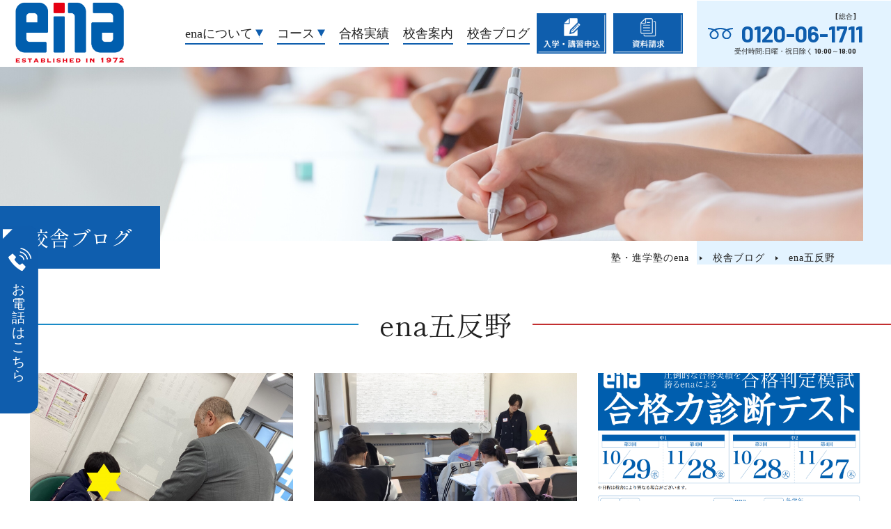

--- FILE ---
content_type: text/html; charset=UTF-8
request_url: https://www.ena.co.jp/ena-a1/adachi-ku/gotanno/
body_size: 8494
content:
<!DOCTYPE html>
<html lang="ja">
<head>
<meta charset="utf-8">
<!-- Google Tag Manager -->
<script>(function(w,d,s,l,i){w[l]=w[l]||[];w[l].push({'gtm.start':
new Date().getTime(),event:'gtm.js'});var f=d.getElementsByTagName(s)[0],
j=d.createElement(s),dl=l!='dataLayer'?'&l='+l:'';j.async=true;j.src=
'https://www.googletagmanager.com/gtm.js?id='+i+dl;f.parentNode.insertBefore(j,f);
})(window,document,'script','dataLayer','GTM-W37MNC8');</script>
<!-- End Google Tag Manager -->
 
<!-- Google Tag Manager by DISCO-->
<script>(function(w,d,s,l,i){w[l]=w[l]||[];w[l].push({'gtm.start':
new Date().getTime(),event:'gtm.js'});var f=d.getElementsByTagName(s)[0],
j=d.createElement(s),dl=l!='dataLayer'?'&l='+l:'';j.async=true;j.src=
'https://www.googletagmanager.com/gtm.js?id='+i+dl;f.parentNode.insertBefore(j,f);
})(window,document,'script','dataLayer','GTM-5BGDW4P');</script>
<!-- Google tag (gtag.js) -->

<!-- Google Tag Manager by edu -->
<script>(function(w,d,s,l,i){w[l]=w[l]||[];w[l].push({'gtm.start':
new Date().getTime(),event:'gtm.js'});var f=d.getElementsByTagName(s)[0],
j=d.createElement(s),dl=l!='dataLayer'?'&l='+l:'';j.async=true;j.src=
'https://www.googletagmanager.com/gtm.js?id='+i+dl;f.parentNode.insertBefore(j,f);
})(window,document,'script','dataLayer','GTM-N6SZ9NGT');</script>
<!-- End Google Tag Manager by edu -->
<title>ena五反野 |  公式・進学塾のena｜中学・高校受験を中心に大学受験まで対応</title>
<meta http-equiv="X-UA-Compatible" content="IE=edge">
<meta name="description" content="ena五反野  についてご説明します。首都圏・海外あわせて200以上の教室を展開し、公立中高一貫校・都立高校受験、私立中・私立高受験、大学受験まで幅広く対応。個別指導部門も設置。進学塾ena（エナ）の公式サイト。">
<meta name="keywords" content="ena五反野  ,都立公立中高一貫校,公立中高一貫校,適性検査対策,受験,塾">

	<meta name="viewport" content="width=device-width,user-scalable=no,maximum-scale=1">
	<meta http-equiv="X-UA-Compatible" content="IE=Edge">
	<meta name="format-detection" content="telephone=no">

<meta name='robots' content='max-image-preview:large' />
<link rel='dns-prefetch' href='//platform-api.sharethis.com' />
<link rel='dns-prefetch' href='//s.w.org' />
<link rel="alternate" type="application/rss+xml" title="ena小中 東京23区 &raquo; ena五反野 カテゴリーのフィード" href="https://www.ena.co.jp/ena-a1/adachi-ku/gotanno/feed/" />
		<style type="text/css">
	.wp-pagenavi{float:left !important; }
	</style>
  <link rel='stylesheet' id='wp-block-library-css'  href='https://www.ena.co.jp/ena-a1/wp-includes/css/dist/block-library/style.min.css' type='text/css' media='all' />
<link rel='stylesheet' id='wp-ulike-css'  href='https://www.ena.co.jp/ena-a1/wp-content/plugins/wp-ulike/assets/css/wp-ulike.min.css' type='text/css' media='all' />
<link rel='stylesheet' id='wordpress-popular-posts-css-css'  href='https://www.ena.co.jp/ena-a1/wp-content/plugins/wordpress-popular-posts/assets/css/wpp.css' type='text/css' media='all' />
<link rel='stylesheet' id='goodnote-css'  href='https://www.ena.co.jp/ena-a1/wp-content/plugins/ena-goodnote/css/goodnote.css' type='text/css' media='all' />
<link rel='stylesheet' id='wp-pagenavi-style-css'  href='https://www.ena.co.jp/ena-a1/wp-content/plugins/wp-pagenavi-style/css/css3_black.css' type='text/css' media='all' />
<script type='text/javascript' src='https://www.ena.co.jp/ena-a1/wp-includes/js/jquery/jquery.min.js?ver=3.6.0' id='jquery-core-js'></script>
<script type='text/javascript' src='https://www.ena.co.jp/ena-a1/wp-includes/js/jquery/jquery-migrate.min.js?ver=3.3.2' id='jquery-migrate-js'></script>
<script type='application/json' id='wpp-json'>
{"sampling_active":0,"sampling_rate":100,"ajax_url":"https:\/\/www.ena.co.jp\/ena-a1\/wp-json\/wordpress-popular-posts\/v1\/popular-posts","api_url":"https:\/\/www.ena.co.jp\/ena-a1\/wp-json\/wordpress-popular-posts","ID":0,"token":"34f7cad177","lang":0,"debug":0}
</script>
<script type='text/javascript' src='https://www.ena.co.jp/ena-a1/wp-content/plugins/wordpress-popular-posts/assets/js/wpp.min.js?ver=5.5.0' id='wpp-js-js'></script>
<script type='text/javascript' src='//platform-api.sharethis.com/js/sharethis.js#product=ga&#038;property=61d75cdd5d828a00190e4183' id='googleanalytics-platform-sharethis-js'></script>
<link rel="https://api.w.org/" href="https://www.ena.co.jp/ena-a1/wp-json/" /><link rel="alternate" type="application/json" href="https://www.ena.co.jp/ena-a1/wp-json/wp/v2/categories/175" /><link rel="EditURI" type="application/rsd+xml" title="RSD" href="https://www.ena.co.jp/ena-a1/xmlrpc.php?rsd" />
<link rel="wlwmanifest" type="application/wlwmanifest+xml" href="https://www.ena.co.jp/ena-a1/wp-includes/wlwmanifest.xml" /> 
<meta name="generator" content="WordPress 5.8.2" />
	<style type="text/css">
	 .wp-pagenavi
	{
		font-size:12px !important;
	}
	</style>
	        <style>
            @-webkit-keyframes bgslide {
                from {
                    background-position-x: 0;
                }
                to {
                    background-position-x: -200%;
                }
            }

            @keyframes bgslide {
                    from {
                        background-position-x: 0;
                    }
                    to {
                        background-position-x: -200%;
                    }
            }

            .wpp-widget-placeholder {
                margin: 0 auto;
                width: 60px;
                height: 3px;
                background: #dd3737;
                background: -webkit-gradient(linear, left top, right top, from(#dd3737), color-stop(10%, #571313), to(#dd3737));
                background: linear-gradient(90deg, #dd3737 0%, #571313 10%, #dd3737 100%);
                background-size: 200% auto;
                border-radius: 3px;
                -webkit-animation: bgslide 1s infinite linear;
                animation: bgslide 1s infinite linear;
            }
        </style>
        <script>
(function() {
	(function (i, s, o, g, r, a, m) {
		i['GoogleAnalyticsObject'] = r;
		i[r] = i[r] || function () {
				(i[r].q = i[r].q || []).push(arguments)
			}, i[r].l = 1 * new Date();
		a = s.createElement(o),
			m = s.getElementsByTagName(o)[0];
		a.async = 1;
		a.src = g;
		m.parentNode.insertBefore(a, m)
	})(window, document, 'script', 'https://google-analytics.com/analytics.js', 'ga');

	ga('create', 'UA-3348131-1', 'auto');
			ga('send', 'pageview');
	})();
</script>

<link rel="shortcut icon" href="https://www.ena.co.jp/ena-a1/wp-content/themes/blog/images/top-img/favicon.png" >
<link rel="stylesheet" media="all" href="https://www.ena.co.jp/ena-a1/wp-content/themes/blog/style.css" />
<script type="text/javascript" src="https://www.ena.co.jp/ena-a1/wp-content/themes/blog/assets/js/tab.js"></script>
<script type="text/javascript" src="https://ajax.googleapis.com/ajax/libs/jquery/3.4.1/jquery.min.js"></script>
<script type="text/javascript" src="https://cdn.jsdelivr.net/npm/slick-carousel@1.8.1/slick/slick.min.js"></script>
<link rel="stylesheet" type="text/css" href="https://cdn.jsdelivr.net/npm/slick-carousel@1.8.1/slick/slick.css">
<link rel="stylesheet" type="text/css" href="https://cdn.jsdelivr.net/npm/slick-carousel@1.8.1/slick/slick-theme.css">
<script type="text/javascript" src="https://cdnjs.cloudflare.com/ajax/libs/smooth-scroll/16.1.0/smooth-scroll.min.js"></script>
<link rel="stylesheet" href="https://www.ena.co.jp/ena-a1/wp-content/themes/blog/assets/lib/scroll-hint/scroll-hint.css">
<script src="https://www.ena.co.jp/ena-a1/wp-content/themes/blog/assets/lib/scroll-hint/scroll-hint.min.js"></script>
<script type="text/javascript" src="https://www.ena.co.jp/ena-a1/wp-content/themes/blog/assets/js/script.js"></script>
		<link
		href="https://fonts.googleapis.com/css2?family=Barlow:wght@700&Zen+Kaku+Gothic+New:wght@900&family=Kiwi+Maru:wght@300;400;500&Noto+Serif+JP:wght@400;500;700;900&family=Noto+Sans+JP:wght@400;500;700;900&family=Shippori+Mincho&display=swap"
		rel="stylesheet">
		



	<link rel="stylesheet" href="https://www.ena.co.jp/wp-content/themes/ena/assets/css/style.css?v=20220126">

<!-- Global site tag (gtag.js) - Google AdWords: 973676793 -->
<!-- Google tag (gtag.js) -->
<script async src="https://www.googletagmanager.com/gtag/js?id=AW-973676793"></script>
<script>
  window.dataLayer = window.dataLayer || [];
  function gtag(){dataLayer.push(arguments);}
  gtag('js', new Date());

  gtag('config', 'AW-973676793');
</script>
</head>


<body class="">
	<!-- Google Tag Manager (noscript) -->
<noscript><iframe src="https://www.googletagmanager.com/ns.html?id=GTM-W37MNC8"
height="0" width="0" style="display:none;visibility:hidden"></iframe></noscript>
<!-- End Google Tag Manager (noscript) -->
 <!-- Google Tag Manager by DISCO(noscript) -->
<noscript><iframe src="https://www.googletagmanager.com/ns.html?id=GTM-5BGDW4P"
height="0" width="0" style="display:none;visibility:hidden"></iframe></noscript>
<!-- End Google Tag Manager by DISCO(noscript) -->
	<!-- Google Tag Manager by edu (noscript) -->
<noscript><iframe src="https://www.googletagmanager.com/ns.html?id=GTM-N6SZ9NGT"
height="0" width="0" style="display:none;visibility:hidden"></iframe></noscript>
<!-- End Google Tag Manager by edu (noscript) -->
	<div class="l-page lower">
		<div class="l-page__inner">
			<header id="header">
				<div class="mlr flex inner">
					<div class="wrap">
						<!--<h1 class="lh12 txt10">中高受験指導ena</h1>-->
						<div class="logo"><h1><a href="https://www.ena.co.jp/"><img src="https://ena-co-jp.s3.amazonaws.com/wp-content/uploads/2023/01/logo-sentence2023.png" alt="中高受験指導ena" /></a></h1>
						</div>
					</div>

					<nav>
						<div>
							<ul class="menu">
								<li class="menuSub">
									<a  class="triBL" id="clone_link">enaについて</a>
									<div class="menuSub-child closed column" id="insert">
										<ul class="arrow w100">
											<li><a href="https://www.ena.co.jp/about/double-studies-system">ダブル学習システム</a></li>
											<li><a href="https://www.ena.co.jp/about/new-kunitachi">ena国立タワー竣工</a></li>
											<!--<li><a href="https://www.ena.co.jp/about/covid19_vaccine/">enaのワクチン接種について</a></li>
											<li><a href="https://www.ena.co.jp/about/efforts-to-covid19/" class="">新型コロナウイルス感染予防のための取り組み</a></li>--><li><a href="https://www.ena.co.jp/about/ena-access">ena本部について</a></li><li><a href="https://www.ena.co.jp/about/movieclass">各種単方向映像授業</a></li><li><a href="https://www.ena.co.jp/kiyosato/">ena合宿場</a></li>
										</ul>
									</div>
								</li>
								<li class="menuSub">
									<a class="triBL" id="clone_link">コース</a>
									<div class="menuSub-child closed" id="insert">
										<ul class="arrow w33">
											<li><a href="https://www.ena.co.jp/elementary-course">ena小学部(私立・都立中学入試対策)</a></li>
											<li><a href="https://www.ena.co.jp/junior-course">ena中学部(私立・都立高校入試対策)</a></li>
											<li><a href="https://www.ena.co.jp/saikousuijun">ena最高水準</a></li>
											<li><a href="https://www.ena.co.jp/online-class">enaオンラインclass(自宅での入試対策)</a></li>
										</ul>
										<ul class="link_blank w66">
											<li><a href="https://www.ena.co.jp/univ" target="_blank" rel="noopener">ena高校部</a></li>
											<li><a href="https://www.ena.co.jp/myschool" target="_blank" rel="noopener">ena個別</a></li>
											<li><a href="http://www.ena-kikoku.com/" target="_blank" rel="noopener">ena国際部</a></li>
											<li><a href="http://www.shinsemi.biz" target="_blank" rel="noopener">ena看護</a></li>
											<li><a href="http://www.art-shinbi.com" target="_blank" rel="noopener">ena美術</a></li>
											<li><a href="https://kateikyoushicamp.jp" target="_blank" rel="noopener">家庭教師Camp</a></li>
											<li><a href="https://kobetsukyoushicamp.jp" target="_blank" rel="noopener">個別教師Camp</a></li>
										</ul>
									</div>
								</li>
								<!--<li><a href="https://www.ena.co.jp/splesson">特別講座・イベント</a></li>-->
								<li><a href="https://www.ena.co.jp/success">合格実績</a></li>
								<li><a href="https://www.ena.co.jp/rooms">校舎案内</a></li>
								<li><a href="https://www.ena.co.jp/roomblog">校舎ブログ</a></li>
								<li class="menu-bnr202306 bnr202306-left"><a href="https://www.ena.co.jp/application-for-entrance"><img src="https://ena-co-jp.s3.amazonaws.com/wp-content/uploads/2023/06/nyuugaku-mousikomi202306.png"></a></li>
								<li class="menu-bnr202306 bnr202306-right"><a href="https://www.ena.co.jp/request_form"><img src="https://ena-co-jp.s3.amazonaws.com/wp-content/uploads/2023/06/shiryou-seikyuu202306.png"></a></li>	
								<li class="u-hidden-pc"><a href="https://www.ena.co.jp/gaku/">広報誌『学』</a></li>
								<!--<li class="u-hidden-pc"><a href="https://www.ena.co.jp/digitalpamphlet/">個別enaデジタルパンフレット</a></li>-->
								<li class="u-hidden-pc"><a href="https://www.ena.co.jp/blog/category/information/news/">お知らせ</a></li>
								<li class="u-hidden-pc"><a href="https://www.ena.co.jp/emergency/">緊急時の対応について</a></li>
								<li class="u-hidden-pc"><a href="https://www.member.ena.co.jp/" target="_blank" rel="noopener">コックピットサポート</a></li>
								<li class="u-hidden-pc"><a href="https://www.ena.co.jp/privacy/">個人情報保護方針</a></li>
								<li class="u-hidden-pc"><a href="https://www.ena.co.jp/sitemap/">サイトマップ</a></li>
							</ul>
						</div>
					</nav>
					<div class="tel">
						<img src="https://www.ena.co.jp/ena-a1/wp-content/themes/blog/assets/img/cmn/tel.svg" alt="">
						<a href="tel:0120-06-1711" class="BarL">0120-06-1711</a>
					</div>
					<!--<div class="contact_box">
						<a href="https://www.ena.co.jp/gaku/" class="bgRed"><div class="img imgonly"><img src="https://www.ena.co.jp/ena-a1/wp-content/themes/blog/assets/img/banner/hdBnr-gaku.svg" alt="広報誌「GAKU」"></div></a>
						<a href="https://www.ena.co.jp/roomblog/" class="bgRed">
							<div class="img"><img src="https://www.ena.co.jp/ena-a1/wp-content/themes/blog/assets/img/banner/hdBnr-kousha.svg" alt="校舎ブログ"></div>
							<p class="text fcWH txt700">校舎ブログ</p>
						</a>
						<a href="https://www.ena.co.jp/course/movieclass/" class="bgRed">
							<div class="img"><img src="https://www.ena.co.jp/ena-a1/wp-content/themes/blog/assets/img/banner/hdBnr-eizoujugyou.png" alt="映像授業"></div>
							<p class="text fcWH txt700">映像授業</p>
						</a>
					</div>-->
					<div class="nav-toggle">
						<span></span>
					</div>
				</div>
			</header>



<main class="l-main">

<section class="l_kv" id="01">
	<div class="inner">
<div class="bgimg" style="background-image: url(https://www.ena.co.jp/wp-content/themes/ena/assets/img/kv/blog.jpg);">
	<div class="wrap bgBlue box30-40">
<h1 class="cttl txt30 txt500 fcWH SMincho">校舎ブログ</h1>
	</div>
</div>
<ul class="breadCrumb flex flexWrap">
	<li class="">
<a href="https://www.ena.co.jp/" class="txt14">塾・進学塾のena</a>
	</li>

<li class="">
<a href="https://www.ena.co.jp/roomblog" class="txt14">校舎ブログ</a>
</li>

<li class="">
	<a>
		ena五反野	</a>
	</li>
</ul>
		</div>

		<div class="l_page_ttl mt30">
<h2 class="txt400 txt40 SMincho bgWH">ena五反野</h2>
		</div>

</section>
<div class="container nomalcat">






<div class="blog_items flex flexWrap pt30">
<a href="https://www.ena.co.jp/ena-a1/adachi-ku/gotanno/2026/01/19/%e5%ae%88%e3%82%8a%e3%81%be%e3%81%97%e3%82%87%e3%81%86%e3%80%90ena%e4%ba%94%e5%8f%8d%e9%87%8e%e3%80%91/" class="blog_item mb30"><div class="img ratio3-2"><img src="https://ena-co-jp.s3.amazonaws.com/ena-a1/files/2026/01/IMG_0076-scaled.jpg" alt="守りましょう【ena五反野】"><span class="blog_facility txt14 txt400">ena五反野</span></div><p class="blog_date txt12 Kiwi txt400 mt15">2026年1月19日</p><p class="blog_ttl txt16 Kiwi mt5">守りましょう【ena五反野】</p><p class="blog_txt txt14 txt400 mt10">こんにちは。ena五反野校長の鈴木です。&nbsp;高校入試、中学入試ともに本番まであと少し。中3生も小6生もやるべきことがた…</p><p class="blog_link txt14 Kiwi mt15 mlA">続きを見る</p></a><a href="https://www.ena.co.jp/ena-a1/adachi-ku/gotanno/2025/12/27/%e5%86%ac%e6%9c%9f%e8%ac%9b%e7%bf%92%e4%bc%9a%e3%81%8c%e5%a7%8b%e3%81%be%e3%82%8a%e3%81%be%e3%81%97%e3%81%9f%e3%80%90ena%e4%ba%94%e5%8f%8d%e9%87%8e%e3%80%91/" class="blog_item mb30"><div class="img ratio3-2"><img src="https://ena-co-jp.s3.amazonaws.com/ena-a1/files/2025/12/IMG-1653-scaled.jpg" alt="冬期講習会が始まりました【ena五反野】"><span class="blog_facility txt14 txt400">ena五反野</span></div><p class="blog_date txt12 Kiwi txt400 mt15">2025年12月27日</p><p class="blog_ttl txt16 Kiwi mt5">冬期講習会が始まりました【ena五反野】</p><p class="blog_txt txt14 txt400 mt10">こんにちは。ena五反野校長の鈴木です。&nbsp;本日12月26日から冬期講習が始まっております。ただ授業を受けて終わりでは…</p><p class="blog_link txt14 Kiwi mt15 mlA">続きを見る</p></a><a href="https://www.ena.co.jp/ena-a1/adachi-ku/gotanno/2025/10/20/%e7%a7%8b%e3%81%ae%e5%ae%9a%e6%9c%9f%e3%83%86%e3%82%b9%e3%83%88%e5%af%be%e7%ad%96%e3%80%81%e5%a7%8b%e5%8b%95%ef%bc%81%e3%80%90ena%e4%ba%94%e5%8f%8d%e9%87%8e%e3%80%91/" class="blog_item mb30"><div class="img ratio3-2"><img src="https://ena-co-jp.s3.amazonaws.com/ena-a1/files/2025/10/d106b07c405aaa0247b53f45d0fc1215.png" alt="秋の定期テスト対策、始動！【ena五反野】"><span class="blog_facility txt14 txt400">ena五反野</span></div><p class="blog_date txt12 Kiwi txt400 mt15">2025年10月20日</p><p class="blog_ttl txt16 Kiwi mt5">秋の定期テスト対策、始動！【ena五反野】</p><p class="blog_txt txt14 txt400 mt10">こんにちは。ena五反野校長の鈴木でございます。&nbsp;本日もたくさんのお子様にご来校いただけました。しかし、本日対応しき…</p><p class="blog_link txt14 Kiwi mt15 mlA">続きを見る</p></a><a href="https://www.ena.co.jp/ena-a1/adachi-ku/gotanno/2025/10/18/%e3%82%a4%e3%83%99%e3%83%b3%e3%83%88%e3%83%87%e3%82%a4%ef%bc%81%e3%80%90ena%e4%ba%94%e5%8f%8d%e9%87%8e%e3%80%91/" class="blog_item mb30"><div class="img ratio3-2"><img src="https://ena-co-jp.s3.amazonaws.com/ena-a1/files/2025/10/IMG_0046.jpg" alt="イベントデイ！【ena五反野】"><span class="blog_facility txt14 txt400">ena五反野</span></div><p class="blog_date txt12 Kiwi txt400 mt15">2025年10月18日</p><p class="blog_ttl txt16 Kiwi mt5">イベントデイ！【ena五反野】</p><p class="blog_txt txt14 txt400 mt10">こんにちは。ena五反野校長の鈴木です。&nbsp;本日18日(土)は、近隣の小中学校での運動会、ena五反野での定期テスト対策…</p><p class="blog_link txt14 Kiwi mt15 mlA">続きを見る</p></a><a href="https://www.ena.co.jp/ena-a1/adachi-ku/gotanno/2025/10/15/%e4%bf%9d%e8%ad%b7%e8%80%85%e4%bc%9a%e3%81%ab%e3%81%94%e6%9d%a5%e6%a0%a1%e3%81%84%e3%81%9f%e3%81%a0%e3%81%8d%e8%aa%a0%e3%81%ab%e3%81%82%e3%82%8a%e3%81%8c%e3%81%a8%e3%81%86%e3%81%94%e3%81%96%e3%81%84/" class="blog_item mb30"><div class="img ratio3-2"><img src="https://ena-co-jp.s3.amazonaws.com/ena-a1/files/2025/10/b665ac6b15064fca67dcac23511a14b1-1-scaled.jpg" alt="保護者会にご来校いただき誠にありがとうございました。【ena五反野】"><span class="blog_facility txt14 txt400">ena五反野</span></div><p class="blog_date txt12 Kiwi txt400 mt15">2025年10月15日</p><p class="blog_ttl txt16 Kiwi mt5">保護者会にご来校いただき誠にありがとうございました。【ena五反野】</p><p class="blog_txt txt14 txt400 mt10">こんにちは。ena五反野校長の鈴木です。&nbsp;本日、後期保護者会を実施いたしました。3連休の初日という貴重なお時間をいた…</p><p class="blog_link txt14 Kiwi mt15 mlA">続きを見る</p></a>
</div><!--blog_items-->
<div class="mlr20">
	<nav class="navigation pagination" role="navigation" aria-label="投稿">
		<h2 class="screen-reader-text">投稿ナビゲーション</h2>
		<div class="nav-links"><span aria-current="page" class="page-numbers current">1</span>
<a class="page-numbers" href="https://www.ena.co.jp/ena-a1/adachi-ku/gotanno/page/2#listTOP">2</a>
<a class="page-numbers" href="https://www.ena.co.jp/ena-a1/adachi-ku/gotanno/page/3#listTOP">3</a>
<span class="page-numbers dots">&hellip;</span>
<a class="page-numbers" href="https://www.ena.co.jp/ena-a1/adachi-ku/gotanno/page/14#listTOP">14</a>
<a class="next page-numbers" href="https://www.ena.co.jp/ena-a1/adachi-ku/gotanno/page/2#listTOP">次へ</a></div>
	</nav></div>



</div><!-- #content -->





<section class="support pt80 pb120">
    <div class="">
     <div class="container">
      <div class="ttl mlr">
       <h2>塾生サポート</h2>
       <p class="en txtCent">SUPPORT</p>
      </div>
      <div class="support_items mt15 flex flexWrap" style="justify-content: center;">
       <a href="https://www.ena.co.jp/movieclass" class="box3 ratio2-1 item moveUp mb10">
        <img src="https://www.ena.co.jp/ena-a1/wp-content/themes/blog/assets/img/cmn/support01.jpg" alt="">
        <p class="support_txt txtShadow01 Kiwi txt20 txtCent txt500">各種単方向映像授業</p>
       </a>
       <!--<a href="https://www.ena.co.jp//teikitest/"
        class="box3 ratio2-1 item moveUp mb10">
        <img src="https://www.ena.co.jp/ena-a1/wp-content/themes/blog/assets/img/cmn/support02.jpg" alt="">
        <p class="support_txt txtShadow01 Kiwi txt20 txtCent txt500">中学生定期テスト満点対策</p>
       </a>-->
       <a href="https://www.member.ena.co.jp/" class="box3 ratio2-1 item moveUp mb10">
        <img src="https://www.ena.co.jp/ena-a1/wp-content/themes/blog/assets/img/cmn/support03.jpg" alt="">
        <p class="support_txt txtShadow01 Kiwi txt20 txtCent txt500">コックピットサポート</p>
       </a>
      </div>
     </div>
    </div>
   </section>

			<section class="ftRequest pt70 pb120">
				<div class="container">
					<div class="mlr20">
						<div class="inner flexWrap flex">
							<a href="https://www.ena.co.jp/application-for-entrance/" class="c-double-btn navy w50">入学のお申し込みはこちら<span></span></a>
							<a href="https://www.ena.co.jp/request_form" class="c-double-btn red w50">資料請求はこちら<span></span></a>
							<a href="https://www.ena.co.jp/contact" class="c-double-btn gray w100">お問い合わせはこちら<span></span></a>
						</div>
					</div>
				</div>
			</section>

			<footer class="pt40">
				<div class="container cf">
					<div class="mlr25">
						<div class="ftr_head flex">
							<div class="title flex">
								<div class="logo"><img src="https://ena-co-jp.s3.amazonaws.com/wp-content/uploads/2023/02/logo-2023.png" alt=""></div>
								<div class="tel">
									<img src="https://www.ena.co.jp/ena-a1/wp-content/themes/blog/assets/img/cmn/tel--ft.svg" alt="">
									<p class="BarL txt42 txt700"><a href="tel:0120-06-1711">0120-06-1711</a><span class="txt12">[総合]</span></p>
									<div class="subtxt">
										<p class="txt12">受付 <span class="txt12 fcRed">日</span>・<span
												class="txt12 fcRed">祝日</span>をのぞく 10:00~18:00</p>
									</div>
									<div class="mlA ">
										<a href="http://www.gakkyusha.com" target="_blank" rel="noopener" class="link txtRight txt12">学究社ホームページ</a>
									</div>
								</div>
							</div>
						</div>
					</div>

					<div class="ftr_links mlr25 mt30">
						<div class="inner mlr flex">
							<div class="item">
								<a href="https://www.ena.co.jp/">都立入試・受験対策の<span class="ena202303ib">学習塾enaトップ</a>
								<a >enaについて</a>
								<div class="parent flex">
									<ul class="arrow">
										<li class="child"><a href="https://www.ena.co.jp/about/double-studies-system">ダブル学習システム</a></li>
										<li class="child"><a href="https://www.ena.co.jp/about/movieclass">各種単方向映像授業</a></li>
										<li class="child"><a href="https://www.ena.co.jp/kiyosato">ena合宿場</a></li>
										<!--<li class="child"><a href="https://www.ena.co.jp/about/covid19_vaccine/">enaのワクチン接種について</a></li>
										<li class="child"><a href="https://www.ena.co.jp/about/efforts-to-covid19/">新型コロナウイルス感染予防のための取り組み</a></li>-->
										<li class="child"><a href="https://www.ena.co.jp/about/ena-access">ena本部について</a></li>
										<li class="child"><a href="https://www.ena.co.jp/about/new-kunitachi">ena国立タワー竣工</a></li>
										<!--<li class="child"><a href="https://www.ena.co.jp/koritsu-chuko">公立中高一貫校(都立中学)の入試・受検</a></li>
										<li class="child"><a href="https://www.ena.co.jp/toritsukou">都立高校の入試・受験</a></li>-->
									</ul>
								</div>
							</div>
							<div class="item">
								<a>コース</a>
								<div class="parent flex">
									<ul class="arrow">
										<li class="child"><a href="https://www.ena.co.jp/elementary-course">ena小学部<span class="ena202303ib">(私立・都立中学入試対策)</span></a></li>
										<li class="child"><a href="https://www.ena.co.jp/junior-course">ena中学部<span class="ena202303ib">(私立・都立高校入試対策)</span></a></li>
										<li class="child"><a href="https://www.ena.co.jp/course/saikousuijun">ena最高水準</a></li>
										<li class="child"><a href="https://www.ena.co.jp/course/online-class/">enaオンラインclass<span class="ena202303ib">(自宅での入試対策)</span></a></li>
									</ul>
									<ul class="link_blank arrow">
										<li class="child"><a href="https://www.ena.co.jp/univ" target="_blank" rel="noopener">ena高校部</a></li>
										<li class="child"><a href="https://www.ena.co.jp/myschool" target="_blank" rel="noopener">ena個別</a></li>
										<li class="child"><a href="http://www.ena-kikoku.com/" target="_blank" rel="noopener">ena国際部</a></li>
										<li class="child"><a href="http://www.shinsemi.biz" target="_blank" rel="noopener">ena看護</a></li>
										<li class="child"><a href="http://www.art-shinbi.com" target="_blank" rel="noopener">ena美術</a></li>
										<li class="child"><a href="https://kateikyoushicamp.jp" target="_blank" rel="noopener">家庭教師Camp</a></li>
										<li class="child"><a href="https://kobetsukyoushicamp.jp" target="_blank" rel="noopener">個別教師Camp</a></li>
									</ul>
								</div>
							</div>
							<div class="item">
								<div class="parent flex">
									<ul>
										<li><a href="https://www.ena.co.jp/splesson">特別授業</a></li>
										<li><a href="https://www.ena.co.jp/success">合格実績</a></li>
										<li><a href="https://www.ena.co.jp/rooms">校舎案内</a></li>
										<li><a href="https://www.ena.co.jp/roomblog">校舎ブログ</a></li>
										<li><a href="https://www.ena.co.jp/gaku">広報誌『学』</a></li>
										<!--<li><a href="https://www.ena.co.jp/kiyosato">ena合宿場</a></li>-->
									</ul>
								</div>

							</div>
							<div class="item">
								<div class="parent flex">
									<ul class="link_blank">
										<!--<li><a href="https://www.ena.co.jp/digitalpamphlet" target="_blank" rel="noopener">個別ena デジタルパンフレット</a></li>-->
										<li><a href="https://www.ena.co.jp/blog/category/information/news" target="_blank" rel="noopener">お知らせ</a></li>
										<li><a href="https://www.ena.co.jp/emergency/" target="_blank" rel="noopener">緊急時の対応について</a></li>
										<li><a href="https://www.member.ena.co.jp/" class="child" target="_blank" rel="noopener">コックピットサポート</a></li>
									</ul>
								</div>
							</div>
							<div class="item">
								<div class="parent flex">
									<ul>
										<li><a href="https://www.ena.co.jp/contact">お問い合わせ</a></li>
										<li><a href="https://www.ena.co.jp/application-for-entrance">入学申込</a></li>
										<li><a href="https://www.ena.co.jp/request_form">資料請求</a></li>
										<li><a href="https://www.ena.co.jp/eventform/">イベント申込</a></li>
										<li><a href="https://www.ena.co.jp/privacy">個人情報保護方針</a></li>
										<li><a href="https://www.ena.co.jp/sitemap">サイトマップ</a></li>
										<li><a href="https://www.gakkyusha.com">会社案内</a></li>
									</ul>
								</div>
							</div>
						</div>
					</div>

					<div class="ftr_cooperate containers mt10 mb30">
						<div class="inner mlr25 flexWrap flex">
						<a href="http://www.ena-kikoku.com/" class="item"><img src="https://ena-co-jp.s3.amazonaws.com/wp-content/uploads/2023/02/ena-kokusai2023.jpg" alt="ena国際部"></a>
							<a href="https://www.ena.co.jp//myschool/" class="item"><img src="https://ena-co-jp.s3.amazonaws.com/wp-content/uploads/2023/04/kobetsu-top-logo202304.png" alt="個別ena"></a>
							<a href="https://www.ena.co.jp//lp-onlineclass/" class="item" style="margin-top: 10px;"><img src="https://ena-co-jp.s3.amazonaws.com/wp-content/uploads/2023/02/ena-online2023_02.jpg" style="height: 35px;" alt="オンラインclass"></a>
							<a href="https://kateikyoushicamp.jp/" class="item"><img src="https://www.ena.co.jp/ena-a1/wp-content/themes/blog/assets/img/cmn/kateikyousi-camp.jpg" alt="家庭教師Camp"></a>
							<a href="https://kobetsukyoushicamp.jp/" class="item"><img src="https://www.ena.co.jp/ena-a1/wp-content/themes/blog/assets/img/cmn/kobetstukyousi-camp.jpg" alt="個別教師Camp"></a>
							<a href="http://www.shinsemi.biz/" class="item"><img src="https://ena-co-jp.s3.amazonaws.com/wp-content/uploads/2023/04/kobetsu-top-logo-kango202304.png" alt="ena新セミ"></a>
							<a href="https://www.art-shinbi.com/" class="item"><img src="https://ena-co-jp.s3.amazonaws.com/wp-content/uploads/2023/04/kobetsu-top-logo-bijutsu202304.png" alt="ena新美"></a>
							<a href="https://www.inter-edu.com/" class="item"><img src="https://www.ena.co.jp/ena-a1/wp-content/themes/blog/assets/img/cmn/inter-edu.jpg" alt="インターエデュ・ドットコム"></a>
						</div>
					</div>
				</div>
				<div class="footCopy txtCent">
					<p>Copyright(c) Gakkyusha co., ltd.</p>
				</div>
			</footer>
			<div class="popup" id="js-popup">
				<div class="popup-inner">
					<div class="close-btn" id="js-close-btn"></div>
					<div class="content">
						<p class="txt18 txt700 mb15">お問い合わせ先 ena教務部</p>
						<a href="tel:0120-06-1711" class="fcBL BarL txt30">0120-06-1711</a>
						<p class="txt16">※受付時間 日曜・祝日除く 10:00～18:00</p>
					</div>
				</div>
				<div class="black-background" id="js-black-bg"></div>
			</div>
			<section class="fixed_btn">
				<div class="scroll-btn scroll-btnLeft wfit">
					<button class="l-contact_btn" id="js-show-popup">
						<img src="https://www.ena.co.jp/ena-a1/wp-content/themes/blog/assets/img/cmn/l-contact_btn.svg" alt="">
					</button>
				</div>
			</section>
			<section id="ftNavi">
				<ul>
					<li><a href="https://www.ena.co.jp/"><img src="https://www.ena.co.jp/ena-a1/wp-content/themes/blog/assets/img/cmn/ftNavi_home.svg" alt="ホーム" />ホーム</a></li>
					<li><a href="https://www.ena.co.jp/application-for-entrance"><img src="https://www.ena.co.jp/ena-a1/wp-content/themes/blog/assets/img/cmn/ftNavi_contact.svg" alt="入学申し込み" />入学・講習申込</a></li>
					<li><a href="https://www.ena.co.jp/request_form"><img src="https://www.ena.co.jp/ena-a1/wp-content/themes/blog/assets/img/cmn/ftNavi_request.svg" alt="資料請求" />資料請求</a></li>
					<li><a href="https://www.ena.co.jp/roomblog"><img src="https://www.ena.co.jp/ena-a1/wp-content/themes/blog/assets/img/cmn/side2-blog.svg" alt="校舎ブログ" />校舎ブログ</a>
					</li>
				</ul>
			</section>
			


		</div>
	</div>
	
<script type='text/javascript' src='https://www.ena.co.jp/ena-a1/wp-content/plugins/ena-goodnote/js/goodnote.js?ver=1.0.3' id='goodnote-js'></script>
<script type='text/javascript' id='wp_ulike-js-extra'>
/* <![CDATA[ */
var wp_ulike_params = {"ajax_url":"https:\/\/www.ena.co.jp\/ena-a1\/wp-admin\/admin-ajax.php","notifications":"1"};
/* ]]> */
</script>
<script type='text/javascript' src='https://www.ena.co.jp/ena-a1/wp-content/plugins/wp-ulike/assets/js/wp-ulike.min.js?ver=4.5.8' id='wp_ulike-js'></script>
<script type='text/javascript' src='https://www.ena.co.jp/ena-a1/wp-includes/js/wp-embed.min.js?ver=5.8.2' id='wp-embed-js'></script>
			<script>jQuery(document).ready(function($){
			
				var scroll = new SmoothScroll('a[href*="#"]', {
					speedAsDuration: true,
					speed: 1000,
					easing: 'easeInOutQuint',
					offset: 0
				});
				
				$('.c-slider').slick({
					autoplay: true,
					autoplaySpeed: 2000,
					speed: 800,
					dots: true,
					arrows: false,
					infinite: true,
					pauseOnHover: false,
					centerMode: true,
					centerPadding: '20%',
					variableWidth: true,

				});
				//固定のお問合せボタン
				function popupImage() {
					var popup = document.getElementById('js-popup');
					if(!popup) return;
					
					var blackBg = document.getElementById('js-black-bg');
					var closeBtn = document.getElementById('js-close-btn');
					var showBtn = document.getElementById('js-show-popup');
					
					closePopUp(blackBg);
					closePopUp(closeBtn);
					closePopUp(showBtn);
					function closePopUp(elem) {
						if(!elem) return;
						elem.addEventListener('click', function() {
							popup.classList.toggle('is-show');
						});
					}
				}
				popupImage();
			});</script>



</body>

</html>

--- FILE ---
content_type: text/css
request_url: https://www.ena.co.jp/ena-a1/wp-content/plugins/ena-goodnote/css/goodnote.css
body_size: 2615
content:
.goodnote{padding:15px;background-color:#e60012;margin-bottom:25px}.goodnote header{background:url(../images/bg_headertitle.png) left top no-repeat;height:95px;margin-bottom:15px}.goodnote header .contents-name{width:1px;height:1px;font-size:40px;overflow:hidden}.goodnote header h1{height:auto;padding:0;margin:53px 0 0 10px;font-size:26px;line-height:1.3;background:none}.goodnote header h1 .ic{display:inline-block;font-size:20px;line-height:1;color:#fff;padding:5px 5px 3px 5px;margin:0 7px 0 0;border:none}.goodnote header h1 .ic.jap{background-color:#f55d88}.goodnote header h1 .ic.mat{background-color:#3a9afa}.goodnote header h1 .ic.sci{background-color:#f48f23}.goodnote header h1 .ic.soc{background-color:#70bc2b}.goodnote header h1 .ic.eng{background-color:#c349c3}.goodnote header.top{background:url(../images/bg_headertitle_top.png) left top no-repeat;height:130px}.goodnote header.top h1,.goodnote header.top p.lead{width:1px;height:1px;font-size:40px;overflow:hidden;background:none;margin:0;padding:0}.goodnote section{padding:0;border-bottom:none}.goodnote .mt10{margin-top:10px}.goodnote .goodnote-ranking{width:615px;float:left;margin-bottom:15px}.goodnote .goodnote-area{width:300px;float:right;padding-top:100px;margin-top:-100px;margin-bottom:15px}.goodnote .goodnote-new{width:300px;float:right}.goodnote .goodnote-category{width:615px;float:left}.goodnote h2{position:relative;padding:9px 10px 9px 0;border:solid 1px #999;background:#f1f1f1 url(../images/bg_sectiontitle.png) left top repeat-x}.goodnote h2 span{display:block;font-size:14px;font-weight:bold;line-height:1.3;border-left:solid 4px #0075c1;padding:2px 0 1px 10px}.goodnote h2 span em{font-size:12px;font-style:normal}.goodnote h2 span:after{content:"";display:block;width:100%;height:1px;background-color:#fff;position:absolute;left:0;bottom:0}.goodnote h3{font-size:14px;font-weight:bold;line-height:1;color:#fff;text-align:center;padding:7px 0}.goodnote h3.jap{background-color:#f55d88}.goodnote h3.mat{background-color:#3a9afa}.goodnote h3.sci{background-color:#f48f23}.goodnote h3.soc{background-color:#70bc2b}.goodnote h3.eng{background-color:#c349c3}.goodnote .goodnote-tab-menu{width:100%;list-style:none;padding:0;margin:0;display:table;table-layout:fixed;border-bottom:solid 1px #999;background-color:#f1f1f1}.goodnote .goodnote-tab-menu li{display:table-cell;width:12.5%;padding:0;margin:0;cursor:pointer}.goodnote .goodnote-tab-menu li span{display:block;padding:10px 0;border-left:1px solid #999;position:relative;font-size:16px;font-weight:bold;color:#009;line-height:1;text-align:center}.goodnote .goodnote-tab-menu li:last-child span{border-right:solid 1px #999}.goodnote .goodnote-tab-menu li.active span,.goodnote .goodnote-tab-menu li:hover span{background-color:#e60012;color:#fff}.goodnote .goodnote-tab-menu li.active span:after{content:"";border:10px solid transparent;border-top:10px solid #e60012;position:absolute;left:50%;bottom:-18px;margin-left:-10px}.goodnote .goodnote-tab-contents{border:solid 1px #d9d9d9;background-color:#fffdd7;padding:10px}.goodnote .goodnote-tab-contents .goodnote-tab-contents-box{display:none;min-height:516px}.goodnote .goodnote-tab-contents .goodnote-tab-contents-box.active{display:block}.goodnote .goodnote-area-inner{border:solid 1px #d9d9d9;background:#ebf5ff url(../images/bg_map.png) right bottom no-repeat;padding:0 10px 10px 10px}.goodnote .goodnote-area-inner dl dt{font-size:14px;line-height:1.3;font-weight:bold;background:url(../images/icn-st.gif) left center no-repeat;padding:7px 0 7px 18px;border-bottom:solid 1px #fff}.goodnote .goodnote-area-inner dl dd a{display:block;font-size:13px;line-height:1.3;background:url(../images/arrow-white.png) left center no-repeat;padding:7px 0 7px 15px;border-bottom:solid 1px #fff}.goodnote .goodnote-new-inner{border:solid 1px #d9d9d9;background-color:#fff;padding:0 10px 10px 10px}.goodnote .goodnote-category-inner{border:solid 1px #d9d9d9;background-color:#fff;padding:10px 10px 0 10px}.goodnote .goodnote-category-inner section{margin-bottom:10px}.goodnote .goodnote-archive-inner{border:solid 1px #d9d9d9;background-color:#fff;padding:15px 6px 0 7px}.goodnote .ranking-left{width:290px;float:left}.goodnote .ranking-right{width:290px;float:right}.goodnote .goodnote-list{width:100%;list-style:none;padding:0;margin:0}.goodnote .goodnote-list li{border-bottom:dotted 1px #ccc}.goodnote .goodnote-list li.nothing{font-size:13px;line-height:1.3;padding:7px 0}.goodnote .goodnote-list li a{width:100%;display:block}.goodnote .goodnote-list li a .txt-area{width:100%;display:table;font-size:13px;line-height:16px}.goodnote .goodnote-list li a .txt-area .ic{width:12.5%;display:table-cell;vertical-align:middle;text-align:left}.goodnote .goodnote-list li a .txt-area .ic p{display:inline-block;font-size:11px;line-height:1;color:#fff;padding:2px}.goodnote .goodnote-list li a .txt-area .ic p.jap{background-color:#f55d88}.goodnote .goodnote-list li a .txt-area .ic p.mat{background-color:#3a9afa}.goodnote .goodnote-list li a .txt-area .ic p.sci{background-color:#f48f23}.goodnote .goodnote-list li a .txt-area .ic p.soc{background-color:#70bc2b}.goodnote .goodnote-list li a .txt-area .ic p.eng{background-color:#c349c3}.goodnote .goodnote-list li a .txt-area .txt{padding:6px 0 4px 0;display:table-cell;vertical-align:middle}.goodnote .goodnote-list li a .txt-area .txt .data{font-size:10px;color:#888}.goodnote .goodnote-list li a .txt-area .txt .data .good{display:inline-block;float:left}.goodnote .goodnote-list li a .txt-area .txt .data .date{display:inline-block;float:right}.goodnote .goodnote-list li.tumbnail{width:290px;border-bottom:none;box-shadow:2px 2px 2px #ccc;margin-bottom:13px}.goodnote .goodnote-list li.tumbnail:last-child{margin-bottom:0}.goodnote .goodnote-list li.tumbnail a{position:relative;height:163px;overflow:hidden}.goodnote .goodnote-list li.tumbnail a img{width:290px;height:163px;position:absolute;left:0;top:0;z-index:1;transition:all .1s linear}.goodnote .goodnote-list li.tumbnail a:hover img{width:310px;height:174px;left:-10px}.goodnote .goodnote-list li.tumbnail a .txt-area{background:rgba(255,255,255,0.9);position:absolute;left:0;bottom:0;z-index:2}.goodnote .goodnote-list li.tumbnail a .txt-area .ic{width:14%;padding-left:2.2%}.goodnote .goodnote-list li.tumbnail a .txt-area .txt{padding-right:2.2%}.goodnote .goodnote-list li.tumbnail.rank1 a:after,.goodnote .goodnote-list li.tumbnail.rank2 a:after,.goodnote .goodnote-list li.tumbnail.rank3 a:after{content:"";width:66px;height:53px;position:absolute;top:5px;left:5px;z-index:3;background:transparent url(../images/ic_rank1.png) left top no-repeat}.goodnote .goodnote-list li.tumbnail.rank1 a .txt-area .ic,.goodnote .goodnote-list li.tumbnail.rank2 a .txt-area .ic,.goodnote .goodnote-list li.tumbnail.rank3 a .txt-area .ic{background:none}.goodnote .goodnote-list li.tumbnail.rank2 a:after{background:transparent url(../images/ic_rank2.png) left top no-repeat}.goodnote .goodnote-list li.tumbnail.rank3 a:after{background:transparent url(../images/ic_rank3.png) left top no-repeat}.goodnote .goodnote-list.rank li a .txt-area .ic{width:26%}.goodnote .goodnote-list.rank li a .txt-area .ic .count{width:48%;padding:0 0 0 2%;display:inline-block;font-size:13px;color:#333;text-align:center}.goodnote .goodnote-list.rank li.tumbnail{margin-bottom:13px}.goodnote .goodnote-list.rank li.tumbnail:last-child{margin-bottom:0}.goodnote .goodnote-list.rank li.tumbnail a .txt-area .ic{width:14%;padding-left:0}.goodnote .goodnote-list.rank li.tumbnail a .txt-area .ic .count{width:1px;height:1px;overflow:hidden}.goodnote .goodnote-list.rank.category li a .txt-area .ic{text-align:center;width:14%}.goodnote .goodnote-list.rank.category li.rank1 a .txt-area .ic{background:transparent url(../images/ic_rank1_s.png) center center no-repeat}.goodnote .goodnote-list.rank.category li.rank1 a .txt-area .ic .count{width:1px;height:1px;overflow:hidden}.goodnote .goodnote-list.rank.category li.rank2 a .txt-area .ic{background:transparent url(../images/ic_rank2_s.png) center center no-repeat}.goodnote .goodnote-list.rank.category li.rank2 a .txt-area .ic .count{width:1px;height:1px;overflow:hidden}.goodnote .goodnote-list.rank.category li.rank3 a .txt-area .ic{background:transparent url(../images/ic_rank3_s.png) center center no-repeat}.goodnote .goodnote-list.rank.category li.rank3 a .txt-area .ic .count{width:1px;height:1px;overflow:hidden}.goodnote .goodnote-list.rank.category li.tumbnail a .txt-area .ic{width:10px;background:none}.goodnote .goodnote-list.archive li.tumbnail{margin:0 8px 15px 7px;float:left}.goodnote .search-btn p,.goodnote .back-btn p{width:500px;margin:0 auto;border:solid 1px #999;border-radius:8px;overflow:hidden}.goodnote .search-btn p a,.goodnote .back-btn p a{display:block;text-align:center;font-size:16px;font-weight:bold;color:#333;line-height:1;background:#fff;background:-moz-linear-gradient(top, #fff 0, #efefef 100%);background:-webkit-linear-gradient(top, #fff 0, #efefef 100%);background:linear-gradient(to bottom, #fff 0, #efefef 100%);filter:progid:DXImageTransform.Microsoft.gradient(startColorstr='#ffffff', endColorstr='#efefef', GradientType=0)}.goodnote .search-btn p a span,.goodnote .back-btn p a span{display:inline-block;padding:15px 0 15px 28px}.goodnote .search-btn p a:hover,.goodnote .back-btn p a:hover{background:#efefef;background:-moz-linear-gradient(top, #efefef 0, #fff 100%);background:-webkit-linear-gradient(top, #efefef 0, #fff 100%);background:linear-gradient(to bottom, #efefef 0, #fff 100%);filter:progid:DXImageTransform.Microsoft.gradient(startColorstr='#efefef', endColorstr='#ffffff', GradientType=0)}.goodnote .search-btn{padding:25px 0 10px 0}.goodnote .search-btn p a span{background:transparent url(../images/ic_search.png) left center no-repeat;background-size:20px 20px}.goodnote .back-btn{padding:25px 0 25px 0}.goodnote .back-btn p a span{background:transparent url(../images/ic_back.png) left center no-repeat;background-size:20px 20px}.goodnote .nothing-comment{font-size:16px;text-align:center;padding:10px 0 0 0}.goodnote .wp-pagenavi{width:100%;text-align:center;float:none !important;padding:10px 0 25px 0 !important}.goodnote .goodnote-date-box{position:relative}.goodnote .goodnote-date-box .goodnote-date{text-align:right;font-size:10px;line-height:1;color:#fff;position:absolute;right:0;bottom:1px}.goodnote .goodnote-single-inner{border-top:solid 1px #d9d9d9;border-left:solid 1px #d9d9d9;border-right:solid 1px #d9d9d9;background-color:#fff;padding:15px}.goodnote .goodnote-single-inner a.zoom-icon{max-width:100%;display:inline-block;position:relative}.goodnote .goodnote-single-inner a.zoom-icon:before{content:"";display:block;width:52px;height:52px;background:transparent url(../images/ic_zoom.png) left top no-repeat;background-size:cover;position:absolute;top:6px;right:5px;transition:all .1s linear}.goodnote .goodnote-single-inner a.zoom-icon:hover:before{top:3px}.goodnote .goodnote-single-inner img{max-width:100%;height:auto}.goodnote .goodnote-single-inner p{font-size:16px;line-height:1.6;margin-bottom:15px}.goodnote .wpulike{display:block;border-left:solid 1px #d9d9d9;border-right:solid 1px #d9d9d9;background-color:#f3f3f3;text-align:center;padding:15px}.goodnote .wpulike .counter a{border-radius:0;border:none;background:transparent;box-shadow:none;max-height:32px;width:170px;height:32px;padding:0;background-size:170px 32px}.goodnote .wpulike .counter a.image-unlike{background-image:url(../images/btn_good_thanks.png)}.goodnote .wpulike .counter a.wp_ulike_btn{background-image:url(../images/btn_good.png)}.goodnote .wpulike .counter a.wp_ulike_btn:hover{background-image:url(../images/btn_good_hover.png)}.goodnote .wpulike .count-box{border:none;border-radius:0;color:#0075c1;font-size:14px;padding:9px 9px;margin-left:10px;min-width:32px;box-shadow:1px 1px 0 #ccc}.goodnote .wpulike .count-box:before{width:8px;height:8px;border:none;left:-4px;margin-top:-4px}.goodnote .navigation{border-bottom:solid 1px #d9d9d9;border-left:solid 1px #d9d9d9;border-right:solid 1px #d9d9d9;background-color:#fff;padding:15px;font-size:16px;line-height:1.3}.goodnote .navigation .ic{display:inline-block;font-size:11px;line-height:1;vertical-align:2px;color:#fff;padding:2px;border:none}.goodnote .navigation .ic.jap{background-color:#f55d88}.goodnote .navigation .ic.mat{background-color:#3a9afa}.goodnote .navigation .ic.sci{background-color:#f48f23}.goodnote .navigation .ic.soc{background-color:#70bc2b}.goodnote .navigation .ic.eng{background-color:#c349c3}.goodnote .navigation div.nav-previous{float:left;width:50%}.goodnote .navigation div.nav-previous .ic{margin:0 0 0 5px}.goodnote .navigation div.nav-next{float:right;text-align:right;width:50%}.goodnote .navigation div.nav-next .ic{margin:0 5px 0 0}.goodnote #comment_area{margin-top:15px;font-size:13px;line-height:1.6;border:none}.goodnote #comment_area .comments-inner{border:solid 1px #d9d9d9;background-color:#fff;padding:0 15px 15px 15px}.goodnote #comment_area .comments-inner.respond{padding:15px}.goodnote #comment_area .comments-inner li{border-bottom:1px dotted #ccc}.goodnote #comment_area .comments-inner li.thread-odd,.goodnote #comment_area .comments-inner li.thread-even{padding:15px 0}.goodnote #comment_area .comments-inner cite{font-style:normal}.goodnote #comment_area .comments-inner #commentform{padding:0}.goodnote #comment_area .comments-inner #commentform #author{margin-bottom:10px}.goodnote #comment_area .comments-inner #commentform #comment{box-sizing:border-box;width:100%;margin-bottom:10px}.goodnote #comment_area .comments-inner #commentform #submit{padding:3px 6px}

--- FILE ---
content_type: text/css
request_url: https://www.ena.co.jp/ena-a1/wp-content/themes/blog/style.css
body_size: 10742
content:
/*
Theme Name: ena Rooms Theme
Theme URI: http://wordpress.org/
Description: 進学塾enaの校舎ブログ
Author: 株式会社インターエデュ・ドットコム
Version: 1.0
License: 株式会社学究社
*/

/* ---------- common */
/* font set */
body {
	font:13px/1.231 "メイリオ","ヒラギノ角ゴ Pro W3", "Hiragino Kaku Gothic Pro",  Meiryo, Osaka, "ＭＳ Ｐゴシック", "MS PGothic",arial,helvetica,clean,sans-serif;
	*font-size:small;
	*font:x-small;
	color:#333;
}
table {
	font-size:inherit;
	font:100%;
}
pre,code,kbd,samp,tt {
	font-family:monospace;
	*font-size:108%;
	line-height:100%;
}
a {color:#009; text-decoration:none;}
a:visited {color:#D37051;}
a:hover {color:#06c; text-decoration:none;}
/* reset */
html, body, div, span, object, iframe,h1, h2, h3, h4, h5, h6, p, blockquote, pre,abbr, address, cite, code,del, dfn, em, img, ins, kbd, q, samp,small, strong, sub, sup, var,b, i,dl, dt, dd, ol, ul, li,fieldset, form, label, legend,table, caption, tbody, tfoot, thead, tr, th, td,article, aside, canvas, details, figcaption, figure,footer, header, hgroup, menu, nav, section, summary, time, mark, audio, video {
	margin:0;
	padding:0;
	border:0;
	outline:0;
	font-size:100%;
	vertical-align:baseline;
	background:transparent;
	font-style:normal;
}
ul,ol {list-style:none;}
body {line-height:1;font-family: serif, "Noto Serif JP", "ヒラギノ明朝 Pro", "Hiragino Mincho Pro", "MS P明朝", "MS PMincho";}
table {
	border-collapse:separate;
	border-spacing:0;
}
/* clearfix */
.cf:before, .cf:after {content:""; display:table;}
.cf:after {clear:both;}
.cf {zoom:1;}

/* ---------- base */
/* all */
ul.submenu li {margin-bottom:5px;}
ul.submenu li a {
	background:url(images/arrow-white.png) no-repeat 0 5px;
	padding:0 5px 0 15px;
	font-size:13px;
}

/* icon */
ul.icn-style {
	line-height:1.5em;
}
ul.icn-style li {
	display:inline-block;
	font-size:10px;
	color:#fff;
	-webkit-border-radius:3px;
	-moz-border-radius:3px;
	border-radius:3px;
	text-align:center;
	padding:2px 3px !important;
	margin:0 5px 0 0 !important;
	vertical-align:bottom;
	display:inline;
	zoom:1;
}
ul.icn-style li.icn-00 {background:#F90;}
ul.icn-style li.icn-newschool {background:#3399CC;}
ul.icn-style li.icn-news {background:#669933;}
ul.icn-style li.icn-events {background:#663399;}
ul.icn-style li.event-target-label {background:#399;}
ul.icn-style li.event-rsv-label {background:#C00;}

div#cnt-info div#info-list ul li ul.info-icn {
	border-top:none;
	border-bottom:none;
	padding:0;
}
div#cnt-info div#info-list ul li ul.info-icn li {
	margin:0;
	line-height:1.3em;
	float:left;
}
div#cnt-info div#info-list ul li ul.info-icn li span {
	float:left;
	display:block;
	font-size:11px;
	padding:1px 3px;
}
div#cnt-info div#info-list ul li ul.info-icn li a {color:#fff;}

/* 教科label */
span.jap,span.mat,span.sci,span.soc,span.eng,span.etc {
	margin:0 3px;
	padding:0 3px;
	font-size:11px;
}
span.jap {border:1px solid #F66; color:#F66;}/*国語,古文 他*/
span.mat {border:1px solid #06C; color:#06C;}/*算数,数学 他*/
span.sci {border:1px solid #F90; color:#F90;}/*理科*/
span.soc {border:1px solid #693; color:#693;}/*社会*/
span.eng {border:1px solid #399; color:#399;}/*英語*/
span.etc {border:1px solid #999; color:#999;}/*その他*/

/* table */
article section div#page-tbl table {
	margin:5px 0;
	width:100%;
}
article section div.cnt-text table th,
article section div.cnt-text table td {
	padding:5px;
	font-size:13px;
	line-height:160%;
}
table.text-left th {text-align:left;}
article section div.cnt-text table.tbl-clr-blue th {background:#EAF3FB;}
article section div.cnt-text table.tbl-border {border-collapse:collapse;}
article section div.cnt-text table.tbl-border th,
article section div.cnt-text table.tbl-border td {border:1px solid #ccc;}
td.tbl-mys-pro {
	background:url(images/bg-mys-pro.jpg) repeat-x left bottom;
	padding:10px !important;
	border:1px solid #ccc;
	width:300px;
}
td.tbl-mys-pro span.mys-name {
	font-size:15px;
	font-weight:bold;
}

/* top - header */
header#head-top-wrap {
	width:100%;
	height:80px;
	border-top:10px solid #062840;
	z-index:9999;
	position:absolute;
	top:0;
	left:0;
}
header#head-top-wrap div#head-top {
	width:960px;
	margin:0 auto;
	position:relative;
}
header#head-top-wrap div#head-top h1 {float:left;}
div#head-top div#box-head-submenu {
	background:#fff;
	opacity:0.8;
	float:left;
	padding:10px;
	margin:20px 0 0 10px;
	border-radius:10px;
	-moz-border-radius:10px;
	-webkit-border-radius:10px;
	width:280px;
}
div#head-top ul.head-submenu {
	margin:0;
	padding:0;
}
div#head-top ul.head-submenu li {
	float:left;
	padding:0 0 0 10px;
	margin:0;
}
div#head-top div#box-head-nav {
	background:url(images/bg-head-top.png) no-repeat top left;
	float:right;
	width:835px;
	height:75px;
}
div#head-top div#box-head-nav ul#head-nav {margin:10px 0 0 6px;}
div#head-top div#box-head-nav ul#head-nav li {
	float:left;
	padding:0 0 0 10px;
	margin:0;
}
div#header-img {
	width:1040px;
	height:430px;
	margin:0 auto;
	background:url(images/header-01.jpg) no-repeat top left;
	z-index:1;
}
div#header-img div#head-bn {
	float:right;
	margin:95px 70px 0px 0px;
	/*	padding:95px 40px 0 0;
/padding:110px 40px 0 0;*/
	width:300px;
}
div#header-img div.box-wrap {
	width: 100%;
}
div#header-img div#box-head-success {
	width:148px;
	height:133px;
	position: absolute;
	top: 0;
	right: 0;
}
div#header-img div#box-head-success a {
	width:148px;
	height:133px;
	background:url(images/bn-top-success.png) no-repeat 0 0;
	display:block;
}
div#header-img div#box-head-success a:hover {background:url(images/bn-top-success.png) no-repeat 0 -157px;}
div#header-img div#box-head-guide {
	width:289px;
	height:120px;
	float:right;
}
div#header-img div#box-head-guide a {
	width:289px;
	height:120px;
	background:url(images/bn-top-guide.png) no-repeat 0 0;
	display:block;
}
div#header-img div#box-head-guide a:hover {background:url(images/bn-top-guide.png) no-repeat 0 -132px;}

/* cnt - header */
div#head-fixed {padding-top:124px;}
header#head-wrap {
	width:100%;
	height:74px;
	border-top:10px solid #062840;
	margin-bottom:10px;
	border-bottom:1px solid #999;
	background:#f1f1f1;
	background:-webkit-gradient(linear, left top, left bottom, from(#fff), to(#f1f1f1));
	background:-moz-linear-gradient(top, #fff, #f1f1f1);
	box-shadow:0 1px 3px #ccc;
	-moz-box-shadow:0 1px 3px #ccc;
	-webkit-box-shadow:0 1px 3px #ccc;
	position:fixed;
	z-index:9999;
	top:0;
}
header#head-wrap div#head-top {
	width:960px;
	margin:0 auto;
	z-index:1;
}
header#head-wrap div#head-top h1 {
	float:left;
	margin:23px 0 0 0;
	width:110px;
}
.myschoolblog header#head-wrap div#head-top h1 {
	margin:13px 0 0 0;
}
div#head-top div#box-head-nav-myschool {
    float: right;
    height: 75px;
    width: 550px;
}
div#head-top div#box-head-nav-myschool ul#head-nav {
    margin: 10px 0 0 6px;
}
div#head-top div#box-head-nav-myschool ul#head-nav li {
    float: left;
    padding: 0 0 0 10px;
    margin: 0;
}
header#head-wrap div#head-top div#box-head-submenu {
	opacity:1;
	background:none;
}
header#head-wrap div#head-top div#box-head-nav {background:none;}

/* glonav */
nav#glonav {
	max-width:100%;
	width:963px;
	height:46px;
	margin: 24px auto 10px auto;
}
nav#glonav ul {
	box-sizing: border-box;
	display: flex;
	flex-wrap: nowrap;
	width: 100%;
	margin: 0;
	padding: 0;
	border: 1px solid #99ccff;
}
nav#glonav ul li {
	box-sizing: border-box;
	width:20%;
	height:40px;
	position:relative;
	border-right: 1px solid #99ccff;
	z-index: 200;
}
nav#glonav ul li:last-child {
	border-right: none;
}
nav#glonav ul li a {
	display:block;
	width:100%;
	margin:0;
	padding:10px 0;
	line-height: 20px;
	text-align: center;
	background: rgb(230,230,230);
background: -moz-linear-gradient(0deg, rgba(230,230,230,1) 0%, rgba(255,255,255,1) 100%);
background: -webkit-linear-gradient(0deg, rgba(230,230,230,1) 0%, rgba(255,255,255,1) 100%);
background: linear-gradient(0deg, rgba(230,230,230,1) 0%, rgba(255,255,255,1) 100%);
	color:#003366;
	font-size: 14px;
	font-weight: 600;
}
.myschoolnav {
    width: 240px !important;
}
nav#glonav ul li ul {
	display:none;
	opacity:0.9;
	z-index:9999;
	position:absolute;
	border: none;
	top:40px;
}
nav#glonav ul li ul li {
	width: 100%;
	height:30px;
	border-right: none;
}
nav#glonav ul li#glo-home ul li,
nav#glonav ul li#glo-home ul li a {
	width:114px;
	float:right;
}
nav#glonav ul li ul li a {
	height:20px;
	color:#fff;
	font-size:11px;
	text-align:center;
	padding-top:10px;
}
nav#glonav ul li#glo-home ul li a,nav#glonav ul li#glo-brand ul li a,
nav#glonav ul li#glo-events ul li a,nav#glonav ul li#glo-success ul li a,
nav#glonav ul li#glo-room ul li a,nav#glonav ul li#glo-kiyosato ul li a,
nav#glonav ul li#glo-request ul li a,nav#glonav ul li#glo-contact ul li a {background:#00609F;}
nav#glonav ul li#glo-home ul li a:hover,nav#glonav ul li#glo-brand ul li a:hover,
nav#glonav ul li#glo-events ul li a:hover,nav#glonav ul li#glo-success ul li a:hover,
nav#glonav ul li#glo-room ul li a:hover,nav#glonav ul li#glo-kiyosato ul li a:hover,
nav#glonav ul li#glo-request ul li a:hover,nav#glonav ul li#glo-contact ul li a:hover {background:#0E477A;}

/* ---------- contents */
/* pan */
div#pan {margin-bottom:10px;}
div#pan ul li {
	font-size:10px;
	display:inline;
}
div#pan ul li.pan-top {
	background:url(images/img-pan.gif) no-repeat top left;
	padding:0 0 0 15px;
}

/* slideshow */
div#slideshow {
	width:960px;
	height:250px;
	margin:0 auto;
	z-index:1;

}
/* wrap */
div#wrap {
	max-width:100%;
	width:960px;
	margin:20px auto 50px auto;
	z-index: 150;
}
body#cnt-base div#wrap {margin-top:0;}
div#wrap-events {
	width:100%;
	background:url(images/bg-event-top.png) repeat-x top left;
	margin-top:-65px;
	height:268px;
	padding-top:73px;
}

/* main contents */
div#contents {
	max-width:100%;
	width:720px;
	float:left;
	z-index: 170;
}
/* main contents - events */
/*div#contents div.cnt-event-row {
	height:90px;
	display:block;
}
div#contents div#cnt-events {
	width:740px;
	height:260px;
}
div.cnt-event {
	background:url(images/btn-events-bg.jpg) no-repeat top left;
	float:left;
	padding:10px;
	margin:0px 3px 10px 3px;
	width:220px;
	height:60px;
}
.cnt-event-header {
	font-size:10px;
}

.cnt-event dl dt {
	font-size:13px;
	font-weight:bold;
	padding:3px 0;
}

.cnt-event dl dd {
	margin:3px 0;
	font-size:12px;
}*/
div#cnt-events-top {
	width:960px;
	margin:0 auto;
}
div#cnt-events-top div#box-event-slider {
	float:left;
	width:230px;
}
div#cnt-events-top div#box-bn-event {
	float:right;
	width:715px;
}
div#cnt-events-top div#box-bn-event a {
	display:block;
	width:230px;
	height:75px;
	margin:0 0 10px 7px;
	float:left;
}
/*div#cnt-events-top div#box-bn-event ul li {
	float:left;
	width:230px;
	height:75px;
	padding-bottom:10px;
	padding-left:8px;
}
div#cnt-events-top div#box-bn-event ul li a {
	display:block;
	width:230px;
	height:75px;
}*/

/* main contents - infomation */
div#contents div#cnt-info {
	width:720px;
	position:relative;
	margin-bottom:10px;
}
div#contents div#cnt-info h3 {
	width:705px;
	height:27px;
	background:url(images/st-info.gif) no-repeat top left;
	padding:13px 0 0 15px;
}
/*div#cnt-info div#info-list {
	border-top:1px solid #ccc;
	border-bottom:1px solid #ccc;
	background:#f7f7f7;
}
*/
div#cnt-info ul {
	border-top:2px solid #fff;
	border-bottom:2px solid #fff;
	padding:0 10px;
}
div#cnt-info ul li {
	margin:15px 0;
	line-height:1.3em;
	height:20px;
}
div#cnt-info ul li span {float:left;}
div#cnt-info ul li span.icn-day {
	width:85px;
	background:url(images/arrow-gray.gif) no-repeat 0 5px;
	font-size:13px;
	color:#999;
	padding:0 5px 0 13px;
	float:left;
}
div#cnt-info ul li span.info-label {
	width:50px;
	height:17px;
	display:block;
	margin:0 5px;
}
div#cnt-info ul li span.new-label {
	width:100px;
	height:17px;
	display:block;
	margin:0 5px;
}
div#cnt-info ul li span.label-importance {background:url(images/label-importance.gif) no-repeat top left;}
div#cnt-info ul li span.label-guide-whatsnew {background:url(images/label-guide.gif) no-repeat top left;}
div#cnt-info ul li span.label-primary-whatsnew {background:url(images/label-primary.gif) no-repeat top left;}
div#cnt-info ul li span.label-junior-whatsnew {background:url(images/label-junior.gif) no-repeat top left;}
div#cnt-info ul li span.label-univ-whatsnew {background:url(images/label-univ.gif) no-repeat top left;}
div#cnt-info ul li span.label-world-whatsnew {background:url(images/label-world.gif) no-repeat top left;}
div#cnt-info ul li span.label-egg-whatsnew {background:url(images/label-egg.gif) no-repeat top left;}
div#cnt-info ul li span.label-cena-whatsnew {background:url(images/label-cena.gif) no-repeat top left;}
div#cnt-info ul li span.label-myschool-whatsnew {background:url(images/label-myschool.gif) no-repeat top left;}

div#cnt-info ul li a span {
	display:block;
	margin:0 5px;
	font-size:13px;
}


/* main contents - article */
article header {position:relative;}
article header h1 {
	background:url(images/st-contents.gif) no-repeat top left;
	height:35px;
	padding:15px 10px 0 15px;
}
article header h1.myschooltopimg {
	background-image: none;
	height: auto;
}
article header h1.myschooltopimg span {
	display: block;
	padding-bottom: 10px;
	font-size: 22px;
	font-weight: 600;
	color: #015DAE;
}
article header div {
	position:absolute;
	top:10px;
	right:10px;
	width:120px;
	height:25px;
}
article header div.st-primary {background:url(images/nav.gif) no-repeat 18px 4px;}
article header div.st-junior {background:url(images/nav.gif) no-repeat 18px -32px;}
article header div.st-univ {background:url(images/nav.gif) no-repeat 18px -67px;}
article header div.st-world {background:url(images/nav.gif) no-repeat 18px -104px;}
article header div.st-egg {background:url(images/nav.gif) no-repeat 18px -140px; width:90px;}
article header div.st-cena {background:url(images/nav.gif) no-repeat 18px -176px; width:93px;}
article header div.st-myschool {background:url(images/nav.gif) no-repeat 14px -211px;}
article header div.st-asahi {background:url(images/nav.gif) no-repeat 14px -248px;}
article header div.st-primary-junior {background:url(images/nav.gif) no-repeat 12px -288px;}
.blog-hed div.st-ena,article header div.st-ena,div.st-roomlist,div.st-kiyosato {background:url(images/nav.gif) no-repeat 42px -318px;}

article section {
	padding:5px 10px 20px 10px;
	border-bottom:1px dotted #ccc;
}
article section h1 {
	background:url(images/st-title.gif) no-repeat top left;
	width:677px;
	height:27px;
	padding:13px 10px 0 13px;
	font-size:14px;
	margin:10px 0;
}
article section div.cnt-text {padding:0 15px;}
article section div.cnt-text h1 {margin:10px -15px;}
article section div.cnt-text h2,#tit1 {
	background:url(images/st-h2.gif) no-repeat bottom left;
	font-size:18px;
	margin:10px 0 15px 0;
	color:#0075C1;
	padding:0 0 8px 0;
}
#tit1 {padding: 0 0 8px; margin: 15px 25px 10px}
article section div.cnt-text h3 {
	max-width:94%;
	background:url(images/st-title-blue.gif) no-repeat top left;
	width:647px;
	height:27px;
	padding:13px 10px 0 13px;
	font-size:14px;
	margin:25px 0 10px 0;
}
article section div.cnt-text h4 {
	background:url(images/icn-st.gif) no-repeat 0 2px;
	padding:0 0 0 20px;
	font-size:14px;
	margin:10px 0;
	line-height:150%;
}
article section div.cnt-text p {
	font-size:13px;
	line-height:1.7em;
	letter-spacing:0.1em;
	margin-bottom:1em;
}
article section div.cnt-text div.box-etc {
	padding:10px 20px;
	border:1px dotted #0075C1;
	margin:5px 0;
}
article nav#art-nav {
	margin:15px 0;
	position:relative;
	height:1em;
}
article nav#art-nav ul li {
	display:inline-block;
	width:31%;
	font-size:13px;
}
article nav#art-nav ul li.nav-back {
	background:url(images/arrow-gray2.gif) no-repeat left 3px;
	padding-left:15px;
	text-align:left;
	position:absolute;
	top:0;
	left:0;
}
article nav#art-nav ul li.nav-list {
	text-align:center;
	position:absolute;
	top:0;
	left:250px;
}
article nav#art-nav ul li.nav-next {
	background:url(images/arrow-gray.gif) no-repeat right 3px;
	padding-right:15px;
	text-align:right;
	position:absolute;
	top:0;
	right:0;
}
div#footer-nav {
	width:700px;
	margin:10px auto;
}
article section div.cnt-text p.textright {
        text-align:right;
}

/* sidebar */
div#sidebar.sp{display:none;}
div#sidebar {
	width:200px;
	float:right;
}
div#sidebar div.side-column {
	border:1px solid #999;
	margin:0 0 10px 0;
	-webkit-border-radius:5px;
	-moz-border-radius:5px;
	border-radius:5px;
	position:relative;
}
div#sidebar h2 {
	border-bottom:1px solid #999;
	-webkit-border-radius:5px 5px 0 0;
	-moz-border-radius:5px 5px 0 0;
	border-radius:5px 5px 0 0;
	background:#D5E8EE;
	background:-webkit-gradient(linear, left top, left bottom, from(#fff), to(#D5E8EE));
	background:-moz-linear-gradient(top, #fff, #D5E8EE);
}
div#sidebar h2 span {
	height:17px;
	width:183px;
	font-size:15px;
	padding:8px 5px 5px 10px;
	display:block;
	border-bottom:1px solid #fff;
}
/* sidebar - localnav */
div#side-locnav h2#locnav-primary span {background:url(images/nav.gif) no-repeat 10px 8px;}
div#side-locnav h2#locnav-junior span {background:url(images/nav.gif) no-repeat 10px -28px;}
div#side-locnav h2#locnav-univ span {background:url(images/nav.gif) no-repeat 10px -65px;}
div#side-locnav h2#locnav-world span {background:url(images/nav.gif) no-repeat 10px -101px;}
div#side-locnav h2#locnav-egg span {background:url(images/nav.gif) no-repeat 10px -137px;}
div#side-locnav h2#locnav-cena span {background:url(images/nav.gif) no-repeat 10px -173px;}
div#side-locnav h2#locnav-myschool span {background:url(images/nav.gif) no-repeat 10px -208px;}
div#side-locnav h2#locnav-asahi span {background:url(images/nav.gif) no-repeat 10px -245px;}

div#side-locnav h2#locnav-cat,
div#side-locnav-comment h2#locnav-comment
{
	/*font-size:14px;*/
	height:17px;
	padding:8px 5px 6px 10px;
}

div#side-locnav ul li {
	color:#00406A;
	width:198px;
	/* height:28px; */
	font-size:13px;
	font-weight:bold;
}
div#side-locnav ul li a {
	display:block;
	height:17px;
	padding:6px 5px 5px 15px;
	background:url(images/arrow-blue.gif) no-repeat 6px 9px;
}
div#side-locnav ul li a:hover {
	background:url(images/arrow-blue.gif) no-repeat 6px 9px;
	background-color:#D7E9EF;
}
div#side-locnav ul li.locnav-act {
	display:block;
	width:178px;
	height:17px;
	padding:6px 5px 5px 15px;
	background:url(images/arrow-blue.gif) no-repeat 6px 9px;
	background-color:#7CB6D8;
}
div#side-locnav ul ul li {
	font-size:11px;
	line-height:150%;
	height:auto;
	font-weight:normal;
}
div#side-locnav ul ul li.locnav-act {
	display:block;
	height:auto;
	width:163px;
	padding:6px 5px 5px 30px;
	background:url(images/arrow-gray.gif) no-repeat 18px 10px;
	background-color:#D7E9EF;
}
div#side-locnav ul ul li a {
	display:block;
	height:auto;
	padding:6px 5px 5px 30px;
	background:url(images/arrow-gray.gif) no-repeat 18px 10px;
}
div#side-locnav ul ul li a:hover {
	background:url(images/arrow-gray.gif) no-repeat 18px 10px;
	background-color:#D7E9EF;
}
div#side-locnav ul li.locnav-cat {
	color:#00406A;
	width:198px;
	/* height:23px; */
	font-size:12px;
}
div#side-locnav ul li a.locnav-cat {
	height:12px;
}
div#side-locnav ul li:last-child a:hover {
	border-radius:0 0 5px 5px;
}
/* 市区別ナビゲーション */
#side-room-list-nav {
	margin-bottom: 10px;
	border: 1px solid #999;
	border-radius: 5px;
	overflow: hidden;
}
#side-room-list-nav h3 {
	position: relative;
	padding: 8px;
	line-height: 1.1em;
	border-top: 1px solid #999;
	background: rgb(255,255,255);
	background: linear-gradient(180deg, rgba(255,255,255,1) 0%, rgba(213,232,238,1) 100%);
	font-size: 0.9em;
	cursor: pointer;
}
#side-room-list-nav h3:before {
	content:"▼";
	position: absolute;
	top: 7px;
	right: 10px;
	font-size: 0.8em;
	color: #333;
}
#side-room-list-nav .room-area.current h3:before {
	content:"▲";
}
#side-room-list-nav .room-area:first-child h3 {
	border-top: none;
}
#side-room-list-nav .list-toggle {
	display: none;
	border-top: 1px solid #999;
}
#side-room-list-nav .room-area.current .list-toggle {
	display: block;
}
#side-room-list-nav ul {
	padding: 4px 0;
	font-size: 12px;
}
#side-room-list-nav ul ul {
	display: none;
	padding: 0;
}
#side-room-list-nav ul ul.active {
	display: block;
}
#side-room-list-nav .list-toggle > ul > li > a:before {
	content:"";
	position: absolute;
	top: 6px;
	left: 8px;
	width: 0;
	height: 0;
	border-left: 4px solid #009;
	border-top: 4px solid transparent;
	border-bottom: 4px solid transparent;
}
#side-room-list-nav ul li a {
	position: relative;
	display: block;
	padding: 4px 8px 4px 16px;
	font-weight: bold;
}
#side-room-list-nav ul ul li a {
	font-weight: normal;
	padding: 4px 8px 4px 24px;
}
/*コメント一覧*/


li.locnav-comment {
	color:#00406A;
	font-size:12px;
	line-height: 140%;
	padding: 6px 3px 3px 7px;
	border-bottom:1px dotted #CCC;
}
li.locnav-comment a{
	display:block;
	font-weight:bold;
}

.side-comment-aside {
	margin-right: 10px;
	font-size:11px;
	text-align:right;
}


/* sidebar - etc */
/*div#side-schoolguide h2 span {
	background:url(images/icn-side-map.png) no-repeat 5px 5px;
	width:165px;
	padding:8px 5px 5px 28px;
}

div#side-schoolguide div div {
	background:none;
	position:absolute;
	top:110px;
	left:-10px;
}
div#side-schoolguide div ul {
	margin:17px 0 10px 10px;
}
div#side-schoolguide div ul li {
	float:left;
	padding:0 0 0 7px;
	margin-bottom:3px;
	background:url(images/arrow-blue.gif) no-repeat 0 4px;
	font-size:13px;
	width:45%;
}*/
div#side-search {
	margin-bottom:10px;
	background:#E4F0F4;
}
div#side-search div {padding:5px 10px 10px 10px;}
div#side-search p span {
	font-size:10px;
	color:#999;
}
div#side-banner {margin:0 0 10px 0;}
div#side-banner ul#side-bn-img,
div#side-banner ul#side-bn-img li,
div#side-banner ul#side-bn-img-border {margin-bottom:10px;}
div#side-banner ul#side-bn-img-border {border-top:dotted 1px #999;}
div#side-banner ul#side-bn-img-border li {
	border-bottom:dotted 1px #999;
	margin:0;
	padding:10px 0;
}
div#side-banner ul#side-bn-text {padding:10px 0 10px 10px;}
div#side-banner ul#side-bn-text li {margin-bottom:15px;}
div#side-banner ul#side-bn-text li a {font-size:12px;}

/* footer */
footer {
	border-top:1px solid #999;
	width:100%;
	background:#f1f1f1;
	background: -webkit-gradient(linear, left top, left bottom, from(#f1f1f1), to(#fff));
	background: -moz-linear-gradient(top, #f1f1f1, #fff);
	filter:progid:DXImageTransform.Microsoft.Gradient(GradientType=0,StartColorStr=#f1f1f1,EndColorStr=#ffffff);
}
footer#footerm{border-top: 1px solid #999;
    width: 100%;
    background: #f1f1f1;
    background: -webkit-gradient(linear, left top, left bottom, from(#f1f1f1), to(#fff));
    }
footer div#cnt-footer {
    width: 960px;
    margin: 0 auto;
    padding: 10px 0;
    border-top: 1px solid #fff;
    position: relative;
}
div#totop {
	position:absolute;
	right:0;
}
footer ul#footer-menu {
	width:960px;
	max-width:100%;
	margin:20px auto;
}

div#totop a {
	width:112px;
display:block;
position:absolute;
top:-37px;
right:0;
}

#cnt-footer,#footer-menu {width:100%;}
footer ul#footer-menu li {
	width:11%;
	min-width:120px;
}

footer ul#footer-menu {
	width:960px;
	margin:20px auto;
}
footer ul#footer-menu li {
	float:left;
	width:106px;
	margin:0 7px;
	*margin:0;
}
footer ul#footer-menu li a {
	display:block;
	height:20px;
}
ul#footer-menu li#foo-primary a {background:url(images/nav.gif) no-repeat 0 3px;}
ul#footer-menu li#foo-junior a {background:url(images/nav.gif) no-repeat 0 -33px;}
ul#footer-menu li#foo-univ a {background:url(images/nav.gif) no-repeat 0 -69px;}
ul#footer-menu li#foo-world a {background:url(images/nav.gif) no-repeat 0 -105px;}
ul#footer-menu li#foo-egg a {background:url(images/nav.gif) no-repeat 0 -143px;}
ul#footer-menu li#foo-cena a {background:url(images/nav.gif) no-repeat 0 -179px;}
ul#footer-menu li#foo-myschool a {background:url(images/nav.gif) no-repeat 0 -216px;}
ul#footer-menu li#foo-asahi a {background:url(images/nav.gif) no-repeat 0 -252px;}
ul#footer-menu li#foo-hoiku a {background:url(images/nav.gif) no-repeat 0 -347px;}
ul#footer-menu li#foo-edu a {background:url(images/nav.gif) no-repeat 0 -443px;}
ul#footer-menu li#foo-shinsemi a {background:url(images/nav.gif) no-repeat 0 -379px;}
ul#footer-menu li#foo-shinbi a {background:url(images/nav.gif) no-repeat 0 -409px;}

footer ul#footer-menu li ul {
	margin:10px 0 10px 15px;
}
footer ul#footer-menu li ul li {
	float:none;
	width:100px;
	font-size:10px;
	list-style:disc;
	margin:0;
}
footer ul#footer-menu li ul li a {background:none !important;}
footer ul.footer-textmenu {
	margin:10px auto;
	text-align:center;
}
footer ul.footer-textmenu {
	margin:10px auto;
	text-align:center;
}
footer ul.footer-textmenu li {
	display:inline;
	font-size:12px;
	margin:0 auto;
}
footer p {
	font-size:12px;
	text-align:center;
	color:#999;
	padding:20px 0 30px 0;
}

/*イベントページスタイル*/
table.event-list-in-category {
	border-collapse:collapse;
	margin:10px;
}
table.event-list-in-category tr td,
table.event-list-in-category tr th {
	border:1px solid #ccc;
	font-size:13px;
	padding:10px;
	text-align:left;
	font-weight:normal;
}
table.event-list-in-category tr th a,
table.event-list-in-category tr th ul {
	float:left;
	line-height:1em;
}
table.event-list-in-category tr th ul {margin-top:-2px;}
table.event-list-in-category tr th.tbl-eventslist-name,
table.event-list-in-category tr th.tbl-eventslist-day,
table.event-list-in-category tr th.tbl-eventslist-time {
	font-weight:bold;
	text-align:center;
	background:#D9EAF0;
}
table.event-list-in-category tr th.tbl-eventslist-name {width:430px;}
table.event-list-in-category tr th.tbl-eventslist-day {width:90px;}
table.event-list-in-category tr th.tbl-eventslist-time {width:80px;}

div.event-info ul.icn-style li.event-date-label {font-weight:bold;}
div.event-info ul.icn-style li.event-date-label,
div.event-info ul.icn-style li.event-date {
	color:#999;
	font-size:12px;
}
div.event-info ul.icn-style li.event-target-label,
div.event-info ul.icn-style li.event-rsv-label {
	line-height:1em;
	margin-top:-2px;
}
div.event-info {
	font-size:12px;
	color:#999;
	text-align:right;
}

/* school_map */
ul.juku-list{
	margin-top:40px;
}
ul.juku-list li {
	padding:10px;
	background:-webkit-gradient(linear, left top, left bottom, from(#fff), to(#f1f1f1));
	background:-moz-linear-gradient(top, #fff, #f1f1f1);
	filter:progid:DXImageTransform.Microsoft.Gradient(GradientType=0,StartColorStr=#ffffff,EndColorStr=#f1f1f1);
	border:1px solid #ccc;
	-webkit-border-radius:5px;
	-moz-border-radius:5px;
	border-radius:5px;
	margin:10px;
	position:relative;
}
ul.juku-list li h4 {
	margin:3px 0 0 0 !important;
	width:630px;
}
ul.juku-list li span {
	font-size:13px;
	line-height:23px;
	padding:0 20px 0 17px;
}
ul.juku-list li span.juku-add {
	background:url(images/icn-add.gif) no-repeat 0 4px;
	font-weight:normal;
	display:block;
	width:460px;
}
ul.juku-list li span.juku-tel {background:url(images/icn-tel.gif) no-repeat 0 2px;}
ul.juku-list li span.juku-mail {background:url(images/icn-mail.gif) no-repeat 0 4px;}
ul.juku-list li a.btn-toinfo {
	position:absolute;
	top:15px;
	right:10px;
}

/* school_guide */
div#box-school-info {margin-bottom:10px;}
div#box-school-info img {
	margin:10px;
	float:left;
}
div#cnt-school-guide table {
	border-collapse:collapse;
	margin:10px;
}
div#cnt-school-guide table th {width:100px;}
div#cnt-school-guide table#tbl-school-guide th {
	background:#F1F1F1;
	width:65px;
}
div#cnt-school-guide table th,
div#cnt-school-guide table td {
	border:1px solid #ccc;
	padding:8px;
	font-size:13px;
	line-height:150%;
	letter-spacing:0.1em;
	vertical-align:top;
}
div#cnt-school-guide ul#btn-guidetop {
	height:41px;
	margin-bottom:10px;
}
div#cnt-school-guide ul#btn-guidetop li {
	float:left;
	width:150px;
	height:41px;
	margin:0 10px 0 0;
}
div#cnt-school-guide ul#btn-guidetop li a {
	display:block;
	width:100%;
	line-height:35px;
	text-align:center;
	background:url(images/arrow-guide.gif) no-repeat 128px 13px #0075C1;
	border-radius:10px;
	-moz-border-radius:10px;
	-webkit-border-radius:10px;
	border:3px solid #CBE5F0;
	color:#fff;
	font-size:14px;
}
div#cnt-school-guide ul#btn-guidetop li a:hover {background:url(images/arrow-guide-hover.gif) no-repeat 128px 13px #4EA7EF;}
a#school-info,a#school-message,a#school-teacher,a#school-voice {
	padding-top:80px;
	margin-top:-80px;
}

/* success */
table#btn-success th {
	background:url(images/icn-success-sakura.gif) no-repeat 13px 0;
	padding:5px 5px 5px 30px;
	text-align:left;
}
table#btn-success td {text-align:center;}
table#btn-success td a img {margin:5px;}

/* privacy */
ol.privacy {
	list-style:decimal;
	margin:0 1em 0 3em;
	font-size:13px;
	line-height:200%;
}
ol.privacy li {margin:0 0 1em 0;}

/* form */
form.wpcf7-form table {border-collapse:collapse;}
form.wpcf7-form table th {
	background:#EAF3FB;
	width:190px;
	vertical-align:middle;
}
form.wpcf7-form table th,
form.wpcf7-form table td {border:1px solid #ccc;}
form.wpcf7-form table th span.require,
form.wpcf7-form table td span.require {
	font-size:10px;
	color:#C00;
}
form.wpcf7-form table th span.note,
form.wpcf7-form table td span.note {
	font-size:10px;
	color:#335484;
}
/*フォームの確認画面*/
.confirm_table {
    border: 1px #AED0EA solid;
    border-collapse: collapse;
    border-spacing: 0;
    font-size: 12px;
}
.confirm_table th {
	padding: 10px;
	border: #AED0EA solid;
	border-width: 0 0 1px 1px;
	background: #DEEDF7;
	font-weight: bold;
	text-align: left;
}
.confirm_table td {
	padding: 10px;
	border: 1px #AED0EA solid;
	border-width: 0 0 1px 1px;
	text-align: left;
}

.require-choose-kousha{
	color:#CC0000;
}

/* sitemap */
ul#sitemap-menu {width:200px;}
ul#sitemap-menu li {
	margin:0 0 10px 0;
	*margin:0;
}
ul#sitemap-menu li#foo-primary a {background:url(images/nav.gif) no-repeat 0 3px;}
ul#sitemap-menu li#foo-junior a {background:url(images/nav.gif) no-repeat 0 -33px;}
ul#sitemap-menu li#foo-univ a {background:url(images/nav.gif) no-repeat 0 -69px;}
ul#sitemap-menu li#foo-world a {background:url(images/nav.gif) no-repeat 0 -105px;}
ul#sitemap-menu li#foo-egg a {background:url(images/nav.gif) no-repeat 0 -143px;}
ul#sitemap-menu li#foo-cena a {background:url(images/nav.gif) no-repeat 0 -179px;}
ul#sitemap-menu li#foo-myschool a {background:url(images/nav.gif) no-repeat 0 -216px;}
ul#sitemap-menu li#foo-asahi a {background:url(images/nav.gif) no-repeat 0 -252px;}

ul#sitemap-menu li ul {margin:10px 0 10px 20px;}
ul#sitemap-menu li ul li {
	float:none;
	font-size:12px;
	list-style:disc;
	margin:0 0 3px 0;
}
ul#sitemap-menu li ul li a {background:none !important;}

/* =Images
-------------------------------------------------------------- */

/*
Resize images to fit the main content area.
- Applies only to images uploaded via WordPress by targeting size-* classes.
- Other images will be left alone. Use "size-auto" class to apply to other images.
*/
img.size-auto,
img.size-full,
img.size-large,
img.size-medium,
.attachment img {
	max-width: 100%; /* When images are too wide for containing element, force them to fit. */
	height: auto; /* Override height to match resized width for correct aspect ratio. */
}
.alignleft,
img.alignleft {
	display: inline;
	float: left;
	margin-right: 24px;
	margin-top: 4px;
}
.alignright,
img.alignright {
	display: inline;
	float: right;
	margin-left: 24px;
	margin-top: 4px;
}
.aligncenter,
img.aligncenter {
	clear: both;
	display: block;
	margin-left: auto;
	margin-right: auto;
}
img.alignleft,
img.alignright,
img.aligncenter {
	margin-bottom: 12px;
}
.wp-caption {
	background: #f1f1f1;
	line-height: 18px;
	margin-bottom: 20px;
	max-width: 632px !important; /* prevent too-wide images from breaking layout */
	padding: 4px;
	text-align: center;
}
.wp-caption img {
	margin: 5px 5px 0;
}
.wp-caption p.wp-caption-text {
	color: #888;
	font-size: 12px;
	margin: 5px;
}
.wp-smiley {
	margin: 0;
}
.gallery {
	margin: 0 auto 18px;
}
.gallery .gallery-item {
	float: left;
	margin-top: 0;
	text-align: center;
	width: 33%;
}
.gallery-columns-2 .gallery-item {
	width: 50%;
}
.gallery-columns-4 .gallery-item {
	width: 25%;
}
.gallery img {
	border: 2px solid #cfcfcf;
}
.gallery-columns-2 .attachment-medium {
	max-width: 92%;
	height: auto;
}
.gallery-columns-4 .attachment-thumbnail {
	max-width: 84%;
	height: auto;
}
.gallery .gallery-caption {
	color: #888;
	font-size: 12px;
	margin: 0 0 12px;
}
.gallery dl {
	margin: 0;
}
.gallery img {
	border: 10px solid #f1f1f1;
}
.gallery br+br {
	display: none;
}
#content .attachment img {/* single attachment images should be centered */
	display: block;
	margin: 0 auto;
}
/* rooms page style */
.st-rooms {
	display: none !important;
}
.rooms-search {
	margin: 0;
	padding: 0;
}
.rs-box {
	border-bottom: 1px dotted #ccc;
	padding: 10px 0;
}
.rs-icn {
	width:180px;
	height: 41px;
	overflow: hidden;
	float: left;
	text-indent: 100%;
	white-space: nowrap;
}
#rs-purpose {background: url(images/icn_rooms_search_purpose.gif) top left no-repeat;}
#rs-address {background: url(images/icn_rooms_search_address.gif) top left no-repeat;}
#rs-area {background: url(images/icn_rooms_search_area.gif) top left no-repeat;}
.rs-choice {
	width: 480px;
	float: right;
}
#btn-purpose {
	margin: 0;
	padding: 0;
	list-style: none;
	width: 100%;
}
#btn-purpose li {
	margin: 0 10px 0 0;
	padding: 0;
	line-height: 1;
	width: 59px;
	height: 56px;
	float: left;
}
#btn-purpose li a {
	width: 100%;
	height: 100%;
	display: block;
	margin: 0;
	padding: 0;
	overflow: hidden;
	text-indent: 100%;
	white-space: nowrap;
}
#btn-rs-elm a {background: url(images/btn_rooms_elm.gif) 0 0 no-repeat;}
#btn-rs-jhs a {background: url(images/btn_rooms_jhs.gif) 0 0 no-repeat;}
#btn-rs-hs a {background: url(images/btn_rooms_hs.gif) 0 0 no-repeat;}
#btn-rs-univ a {background: url(images/btn_rooms_univ.gif) 0 0 no-repeat;}
#btn-rs-kobetsu a {background: url(images/btn_rooms_kobetsu.gif) 0 0 no-repeat;}
#btn-rs-abroad a {background: url(images/btn_rooms_abroad.gif) 0 0 no-repeat;}
#btn-rs-elm a:hover {background: url(images/btn_rooms_elm.gif) 0 -62px no-repeat;}
#btn-rs-jhs a:hover {background: url(images/btn_rooms_jhs.gif) 0 -62px no-repeat;}
#btn-rs-hs a:hover {background: url(images/btn_rooms_hs.gif) 0 -62px no-repeat;}
#btn-rs-univ a:hover {background: url(images/btn_rooms_univ.gif) 0 -62px no-repeat;}
#btn-rs-kobetsu a:hover {background: url(images/btn_rooms_kobetsu.gif) 0 -62px no-repeat;}
#btn-rs-abroad a:hover {background: url(images/btn_rooms_abroad.gif) 0 -62px no-repeat;}

form.rs-form {padding: 10px 0;}
input.rs-form-text {width:250px;}
article section div.cnt-text #rs-area-box h3 {
	background: none;
	width: 100%;
	height: auto;
	margin: 0;
	padding: 10px 0 10px 0;
}
#rs-area-cnt {border-bottom: none;}
#rs-area-box ul {
	width: 100%;
	padding-bottom: 10px;
}
#rs-area-box ul:before, #rs-area-box ul:after {content:""; display:table;}
#rs-area-box ul:after {clear:both;}
#rs-area-box ul {zoom:1;}
#rs-area-box ul li {
	float: left;
	width: 33%;
	line-height:1.8em;
}
#rs-area-box ul li a {
	background: url(images/arrow-white.png) 0 6px no-repeat;
	text-decoration: none;
	padding-left: 15px;
	font-size: 14px;
	color: #333;
}

p.date{
	text-align:right;
	font-size:10px !important;
}

#comment_area
{
	font-size:13px;
	border-bottom:1px dotted #CCCCCC;
}

#comment_area h3{
	background:url(images/st-title-blue.gif) no-repeat top left;
		width:647px;
	height:27px;
	padding:13px 10px 0 13px;
	font-size:14px;
	margin:25px 0 10px 0;
}
#comment_area li
{
	border-bottom:1px dotted #CCCCCC;
}
#comment_area li p
{
	line-height: 1.7em;
}
#comment_area div.commentmetadata
{
	padding:10px 0 10px 0;
}
#comment_area li.thread-odd,li.thread-even
{
	padding:10px 0 10px 25px;

}
#commentform {
	padding:10px 0 10px 25px;
}
#commentform textarea{max-width:92%;margin:10px 0; }
#commentform #author{margin:10px 0 0;}
#comment {
	font-size:13px;
}
#nav-below
{

	padding:15px 15px 0 0;
}
#nav-below div.nav-previous {
	float: left;
	width: 50%;
}
#nav-below div.nav-next {
	float: right;
	text-align: right;
	width: 50%;
}
.cotegory-link {
	margin-left: 23px;
}

#info-tbl {
	background-color: #f9f9f9;
	border: 1px solid #e7e8e2;
	border-radius: 5px;
	display: block;
	padding-bottom: 5px;
}

.info-tbl-room,
.info-tbl-event {
	display: block;
	float: left;
	margin-right: 20px;
	width: 300px;
}

.info-tbl-room h4,
.info-tbl-event h4 {
	background: url("images/icn-st.gif") no-repeat scroll 0 2px rgba(0, 0, 0, 0);
	margin: 10px;
	padding: 3px 0 0 20px;
}

.info-tbl-room ul,
.info-tbl-event ul {
    padding-left: 10px;
}

.info-tbl-room ul li,
.info-tbl-event ul li {
	background: url("images/arrow-white.png") no-repeat scroll 0 4px rgba(0, 0, 0, 0);
	padding-left: 15px;
	margin: 5px;
}


.side-column-btn {
	display: block;
	width: 198px;
	height: 52px;
	padding-bottom: 8px;
	background: url(images/btn-enablog-totop_normal.gif) no-repeat left top;
	text-indent:100%;
	white-space:nowrap;
	overflow:hidden;
}
.side-column-btn:hover{
	background: url(images/btn-enablog-totop_hover.gif) no-repeat left top;
	transition:all 0.3s;
}

.toggle{
	display: none;
}
div#sidebar h2 span{
  display: inline;
  margin-right: 0px;
  height:10%;
  border:none;
}



/*2021年7月更新*/
ul.ms-page-navigation {
    margin: 0 auto;
    margin-bottom: 40px;
    padding: 15px 0 0;
    border-top: 1px solid #ccc;
    list-style: none;
    text-align: center;
    display: flex;
    justify-content: space-between;
    width: 87%;
}
ul.ms-page-navigation li {
	display: inline-block;
	margin: 0;
	padding: 15px 10px;
	background-color: #ffa714;
    border-radius: 10px 10px;
    width: 45%;
    border: solid 1px #c96500;
    border-bottom: solid 2px #c96500;
    font-weight: 600;
}
ul.ms-page-navigation li:first-child{
	 border: solid 1px #1a5a1b;
	 border-bottom: solid 2px #1a5a1b;
	background-color: #1aa426;
}
ul.ms-page-navigation li a {
	color: #fff;
	padding-left: 0;
	font-size: 20px;
}



/*20210713banner追加のためcss追記*/
#fixed_header {
    position: sticky;
    top: 130px;
    box-shadow: 0px 0px 6px 3px #ededed;
    -moz-box-shadow: 0px 0px 6px 3px #ededed;
    -webkit-box-shadow: 0px 0px 6px 3px #ededed;
    border: #2786AD solid 1px;
    background: #FFF;
    z-index: 2000 !important;
}

#fixed_header div {
    display: block;
    text-align: center;
    color: #FFF;
    font-size: 20px;
    background: #2786AD;
    padding-top: 5px;
    padding-bottom: 5px;
}

#fixed_header p {
    display: block;
    text-align: center;
    font-size: 22px;
    font-weight: bold;
    color: #2786AD;
    padding-top: 5px;
}

#fixed_header span {
    display: block;
}

#fixed_header span a {
    display: block;
    text-align: center;
    color: #FFF;
    text-decoration: none;
    padding-top: 7px;
    padding-bottom: 7px;
    font-size: 17px;
    font-weight: bold;
    background: #BF1114;
}

#fixed_header span a:hover {
    background: #BF1114 url(../images/ya.png) right 12px center no-repeat;
}
.kobetsu_box{
	display: flex;
}

/* --------------------------------------------

SP_menu CSS 2021/12/21
-------------------------------------------- */

.menu_sp{display:none;}

@media (max-width: 720px) {
	div#head-fixed,
	nav#glonav,
	div#sidebar,
	div#footer-nav,
	#footer-menu{display:none;}
	div#wrap{width:100%;padding-top: 53px;}
	div#pan{padding: 0 10px 10px 10px;box-sizing:border-box;}
	footer div#cnt-footer,
	div#totop,
	div#contents{width:100%;float:none;padding: 2% 10px 2%;box-sizing:border-box;border-top: none;}
	.menu_sp{display:block;}
	footer ul.footer-textmenu{display:flex;flex-wrap:wrap;align-items:center;justify-content:center;}
	footer ul.footer-textmenu li{width:auto;padding:4px;margin:0;text-align:center;}
div#sidebar.sp {
    display: block;
    float:none;
    margin:0 auto 30px;
    width:500px;
    max-width:100%;
}
div#sidebar.sp table{margin:0 auto;}
div#sidebar.sp td{padding:10px 10px 0;}
div#sidebar.sp div#side-banner ul#side-bn-text{display:flex;padding:0;margin:10px auto;justify-content:center;flex-wrap:wrap;}
div#sidebar.sp  ul#side-bn-text li{margin:0 10px 10px;}
#head-top-wrap_sp {
	position: fixed;
	top: 0;
	left: 0;
	width: 100%;
	z-index: 1000;
	background: #fff;
	box-shadow: 0 1px 5px rgba(0,0,0,0.5);
}
#head-top-wrap_sp {
	width: 100%;
	height: 88px;
}
.header-switch_sp{
	height: 15px;
	padding: 3px 3px 0 0;
	line-height: 1;
	font-size: 12px;
	color: #ffffff;
	text-align: right;
	background-color: #0075c1;
}
.header-switch_sp a{
	display: inline-block;
	padding-left: 8px;
	line-height: 1;
	font-size: 12px;
	color: #ffffff;
	text-decoration: none;
	background: url(./images/ic_arrow_white.png) left center no-repeat;
	background-size: 5px auto;
}
#head-top_sp {
	width: 100%;
	position: relative;
}

#head-top_sp h1 {
	margin: 0;
	padding: 0;
	position: absolute;
	top: 10px;
	left: 10px;
}
#head-top_sp h1 a.myschoolhead {
	margin:12px 0 0;
    width: 96px;
    height: 27px;
    /*background: url(./images/myschool/logo.png?12121212) top left no-repeat;*/
	background: url(https://ena-co-jp.s3.amazonaws.com/wp-content/uploads/2023/04/kobetsu-top-logo202304.png) top left no-repeat;
    text-indent: -9999px;
    white-space: nowrap;
    overflow: hidden;
    background-size: 100%;
}
#head-top_sp h1 a {
	display: block;
	background: url(../../uploads/2018/09/logo-ena-small-01.png) center no-repeat;
	background-size: contain;
	width: 150px;
	height: 55px;
	text-indent: 100%;
	white-space: nowrap;
	overflow: hidden;
	}




#btn-menu {
	background: url(./images/btn_header_menu.png) top left no-repeat;
	left:140px;
}

#btn-menu {
	left:200px;
	background-position: 0 0;
}

#header-menu-btn_sp {
	position: absolute;
	top: 10px;
	right: 10px;
	width: 206px;
}
#header-menu-btn_sp ul {
	display: flex;
	margin: 0;
	padding: 10px 0 0;
	list-style: none;
}
#header-menu-btn_sp ul li{
	width: 44px;
	margin-right: 10px;
	text-align: center;
	font-size: 10px;
}
#header-menu-btn_sp ul li:last-child {
	margin-right: 0;
}
#header-menu-btn_sp ul li#btn-menu {
	background-image: none !important;
}
#header-menu-btn_sp ul li a {
	display: block;
	text-decoration: none;
	color: #333;
}
#header-menu-btn_sp ul li a svg {
	font-size: 2em;
	color: #0075c1;
}
#header-menu-btn_sp ul li a span {
	display: block;
	white-space: nowrap;
}

/* global navigation */
#head-gn_sp:before{content:'';display:block;background:#000;opacity:.5;position:absolute;z-index:-1;width:100%;height:100vh;left:0;top:0;}
#head-gn_sp {
	display: none;
	position: absolute;
	z-index:2;
	top: 50px;
	left: 0;
	width: 100%;
	-webkit-box-sizing: border-box;
	-moz-box-sizing: border-box;
	box-sizing: border-box;
	padding:10px;
	z-index: 9999;
}
#head-gn_sp.openmenus{display: block;}
#head-gn_sp ul {
	width: 100%;
	box-shadow: 0 1px 5px rgba(0,0,0,0.3);
	border: none;
	border-radius: 5px;
	background:#fff;
}
#head-gn_sp ul li {
	width: 100%;
	margin:0;
	-webkit-box-sizing: border-box;
	-moz-box-sizing: border-box;
	box-sizing: border-box;
	border-right: 2px solid #ccc;
	border-left: 2px solid #ccc;
	border-bottom: 2px solid #ccc;
	line-height: 1;
	position: relative;
}
#head-gn_sp ul li:first-child {
	border-top: 1px solid #ccc;
	border-radius: 5px 5px 0 0;
}
#head-gn_sp ul li:last-child {
	border-radius: 0 0 5px 5px;
}
/* global navigation search box */
#gn-search-box_sp {
	display: none;
}
#gn-search-box_sp form {
	padding: 10px;
	font-size: 14px;
	background: #f9f9f9;
	position: relative;
}
#gn-search-box_sp form input#s {
	-webkit-box-sizing: border-box;
	-moz-box-sizing: border-box;
	-ms-box-sizing: border-box;
	box-sizing: border-box;
	width: 100%;
	border: 1px solid #ccc;
	border-radius: 5px;
	padding: 10px 40px 10px 10px;
	display: block;
	line-height: 1;
}
input#searchsubmit {
	background: url(./images/btn_search_submit.png);
	padding: 0;
	margin: 0;
	font-size: 12px;
	font-weight: normal;
	font-family: inherit;
	line-height: 16px;
	display: block;
	position: absolute;
	top: 19px;
	right: 16px;
	width: 20px;
	height: 20px;
	cursor: pointer;
	border: none;
}
#head-gn_sp ul li a {
	display: block;
	padding: 10px;
	text-decoration: none;
	color: #2d719e;
	font-size: 14px;
	background: #f9f9f9;
	border-top: 1px solid #fff;
	position: relative;
}
#head-gn_sp ul li span#menu-ttl_sp {
	background: #7db9e8;
	background: -moz-linear-gradient(top,  #7db9e8 0%, #2d719e 100%);
	background: -webkit-gradient(linear, left top, left bottom, color-stop(0%,#7db9e8), color-stop(100%,#2d719e));
	background: -webkit-linear-gradient(top,  #7db9e8 0%,#2d719e 100%);
	background: -o-linear-gradient(top,  #7db9e8 0%,#2d719e 100%);
	background: -ms-linear-gradient(top,  #7db9e8 0%,#2d719e 100%);
	background: linear-gradient(to bottom,  #7db9e8 0%,#2d719e 100%);
	filter: progid:DXImageTransform.Microsoft.gradient( startColorstr='#7db9e8', endColorstr='#2d719e',GradientType=0 );
	color: #fff;
	font-weight: bold;
	text-shadow: 0 1px 1px #144768;
	padding:12px 10px;
	display: block;
	border: none;
	border-radius: 5px 5px 0 0;
}
#head-gn_sp ul li.gn-parent a:after {
	content: "";
	display: block;
	position: absolute;
	top: 12px;
	right: 10px;
	width: 0;
	height: 0;
	border-top:5px solid #2d719e;
	border-right:5px solid transparent;
	border-left:5px solid transparent;
	-webkit-transition: all 0.5s linear;
	-moz-transition: all 0.5s linear;
	-ms-transition: all 0.5s linear;
	transition: all 0.5s linear;
}
#head-gn_sp ul li.gn-parent a.gn-on:after {
	-webkit-transform: rotate(180deg);
	-moz-transform: rotate(180deg);
	-ms-transform: rotate(180deg);
	transform: rotate(180deg);
}
#head-gn_sp ul li a:hover {
	background: #d7e6ef;
}
#head-gn_sp ul li:first-child a {
	border: none;
	border-radius: 5px 5px 0 0;
	border-top: none;
}
#head-gn_sp ul li:last-child a {
	border: none;
	border-radius: 0 0 5px 5px;
}
#head-gn_sp ul ul {
	display: none;
	padding: 10px;
	background: #fff;
	-webkit-box-sizing: border-box;
	-moz-box-sizing: border-box;
	box-sizing: border-box;
	border-top: 1px solid #ccc;
	box-shadow: 0 0 0 #fff;
	border-radius: 0 0 0 0;
}
#head-gn_sp ul ul#gn-menu_sp {
	display: block;
	padding: 0;
	margin: 0;
	background: none;
	-webkit-box-sizing: content-box;
	-moz-box-sizing: content-box;
	box-sizing: content-box;
	border-top: none;
	border-radius: 0;
	position: absolute;
	top: 0px;
	right: 0px;
	width: 56px;
}
#head-gn_sp ul ul#gn-menu_sp li {
	width: 50px;
	height: 50px;
	float: left;
	border: none !important;
}
#head-gn_sp ul ul#gn-menu_sp li a {
	font-size: 10px;
	padding:26px 2px 0px 5px;
	background: none;
	border-top:none;
	border-bottom: none;
	border-left: 1px solid #7db9e8;
	border-radius: 0 0 0 0;
	width: 47px;
	height: 15px;
	line-height: 1;
	text-align: center;
	position: relative;
	color: #fff;
	background-image: url(./assets/img/menu_sp/icn_gn_menu.png);
	background-repeat: no-repeat;
}
#head-gn_sp ul ul#gn-menu_sp li a#gn-search {
	background-position: 0px 2px;
}
#head-gn_sp ul ul#gn-menu_sp li a#change-pc {
	background-position: -50px 2px;
}
#head-gn_sp ul ul#gn-menu_sp li a#menu-close {
	background-position: -100px 2px;
}
#head-gn_sp ul ul li a:after {
	border: none !important;
}
#footerm .footer-textmenu{display:none;}
article section div.cnt-text{padding:0;}
article img{max-width:100%;height:auto;}
article section{padding:10px;border-bottom:0;}
article header h1{background-position:top center;background-size:cover;max-width:100%;margin:0 auto 30px;line-height:1.3;}
article section div.cnt-text h3{border-radius:10px;}
article header h1.myschooltopimg{margin:10px 10px 0}
div#sidebar div.side-column {border: 1px solid #0075c1;}
div#contents article{border:1px solid #ddd;border-radius:10px;overflow:hidden;}
.request_flex_form .flx_box .ttl {
    width: 100%;
    margin-right: 0px;
    padding: 10px 0 0;
    text-align:left;
}
select {padding:3px;border:1px solid #ddd;}
}
@media (max-width: 400px){
#head-top_sp h1 a{width:90px;}
}

--- FILE ---
content_type: text/css
request_url: https://www.ena.co.jp/wp-content/themes/ena/assets/css/style.css?v=20220126
body_size: 36671
content:
@charset "UTF-8";
/* ========================================================================== Font ========================================================================== */
.Kiwi { font-family: 'Shippori Mincho', serif; }

.BarL { font-family: 'Barlow', sans-serif; }

.NotoSJ { font-family: 'Noto Sans JP', sans-serif; }

.SMincho { font-family: 'Shippori Mincho', serif; }

.Gothic { font-family: 'Zen Kaku Gothic New', sans-serif; }

.NotoSS { font-family: 'Noto Serif JP', serif; }

/* ========================================================================== Foundation ========================================================================== */
/* ==================================== hoverまとめ ==================================== */
/* ================== 拡大 ================== */
.zoom { transition: ease-in .1s; }

.zoom:hover { transform: scale(1.1, 1.1); transition: ease .1s; }

/* ================== ガラス反射 ================== */
.reflection { position: relative; overflow: hidden; -webkit-transition: all 350ms cubic-bezier(0.19, 1, 0.22, 1); transition: all 350ms cubic-bezier(0.19, 1, 0.22, 1); }

.reflection:after { background: #fff; content: ""; height: 200px; left: -90px; opacity: .2; position: absolute; top: -63px; -webkit-transform: rotate(41deg); transform: rotate(41deg); width: 20px; z-index: 1; }

.reflection:hover:after { left: 150%; -webkit-transition: all 350ms cubic-bezier(0.19, 1, 0.22, 1); transition: all 350ms cubic-bezier(0.19, 1, 0.22, 1); }

/* ================== 上移動 ================== */
.moveUp { transition: 0.2s; }

.moveUp:hover { box-shadow: 0 4px 7px 0 rgba(0, 0, 0, 0.5); transform: translateY(-5px); cursor: pointer; }

.scroll-btn { position: fixed; transition: .3s; width: 100%; z-index: 3; }

.scroll-btnLeft { left: -1px; position: fixed; top: 26%; }

.lower .scroll-btnLeft { top: 45%; }

.scroll-btnRight { right: 10px; position: fixed; top: 131px; }
#homer.scroll-btnRight { top: 170px; }

.scroll-btnLeft.hideLeft { transform: translateX(-100px); }

.scroll-btnRight.hideRight { transform: translateX(200px); }

button.l-contact_btn { cursor: pointer; z-index: 1; width: 100%; height: 100%; padding: 0; background: none; }

button.l-contact_btn img { width: 56px; height: 270px; object-position: contain; }

.popup { position: fixed; left: 0; top: 0; width: 100%; height: 100%; z-index: 9999; opacity: 0; visibility: hidden; transition: .6s; }

.popup.is-show { opacity: 1; visibility: visible; }

.popup-inner { position: absolute; left: 50%; top: 50%; transform: translate(-50%, -50%); width: 80%; max-width: 600px; padding: 50px; background-color: #fff; z-index: 2; }

.popup-inner img { width: 100%; }

.popup .close-btn { position: absolute; right: 0; top: 0; width: 50px; height: 50px; line-height: 50px; text-align: center; cursor: pointer; }

.popup .close-btn i { font-size: 20px; color: #333; }

.popup .black-background { left: 0; top: 0; width: 100%; height: 100%; background-color: rgba(0, 0, 0, 0.8); z-index: 1; cursor: pointer; position: absolute; }

.modalArea { display: none; position: fixed; z-index:1001; top: 0; left: 0; width: 100%; height: 100%;}

#modalArea #modalBg {width: 100%; height: 100%; background-color: rgba(30,30,30,0.66);}

#modalArea #closeModal {position: absolute; top: 0; right: 0; cursor: pointer; background-color: #222; color: white; display: flex; align-items: center; justify-content: center; width: 32px; height: 32px; font-size: 20px;}

#modalArea .modalWrapper {position: absolute; top: 50%; left: 50%; transform:translate(-50%,-50%); width: 70%; max-width: 500px; padding: 30px 40px; background-color: #fff;}

#modalArea .modalContents .modalLogo{width: 61.8%; margin-right: auto; margin-left: auto; margin-bottom: 20px; max-width: 140px;}

#modalArea ul.arrow li a, #modalArea ul.link_blank li a { position: relative; display: block; width: 100%; border-bottom: 1px solid #222; padding-top: 10px; padding-bottom: 4px; transition: ease .3s; font-weight: 500; padding-left: 10px;}

#modalArea ul.arrow li a:hover, #modalArea ul.link_blank li a:hover {background-color: #007bff; color: white;}

#modalArea ul.arrow li a::before, #modalArea ul.link_blank li a::before { content: ""; background-repeat: no-repeat; background-size: contain; position: absolute; top: 50%; transform: translateY(-50%); right: 0px; }

#modalArea ul.arrow li a::before { background-image: url("../img/cmn/arrow.svg"); width: 25px; height: 5px; }

#modalArea ul.link_blank li a::before { background-image: url("../img/cmn/link_blank.svg"); width: 12px; height: 12px; }
@media screen and (max-width: 568px) {
#modalArea .modalWrapper {width: calc(100% - 40px); padding: 20px 30px;}

#modalArea ul.arrow li a, #modalArea ul.link_blank li a {padding-left: 5px;}
}


body {color: #222222; font-size: 14px; font-weight: 400; font-family: 'Noto Sans JP', sans-serif; }

@keyframes fade-in { 0% { display: none;
    opacity: 0; }
  1% { display: block;
    opacity: 0; }
  100% { display: block;
    opacity: 1; } }

@keyframes fade-out { 0% { display: none;
    opacity: 1; }
  1% { display: block;
    opacity: 1; }
  100% { display: block;
    opacity: 0; } }

@keyframes hover-double-btn-t { 0% { top: -5px;
    left: -5px;
    opacity: 1; }
  1% { top: -5px;
    left: -5px;
    opacity: 1; }
  100% { top: -15px;
    left: -15px;
    opacity: 0.1; } }

@keyframes hover-double-btn-b { 0% { bottom: -5px;
    right: -5px;
    opacity: 1; }
  1% { right: -5px;
    bottom: -5px;
    opacity: 1; }
  100% { right: -15px;
    bottom: -15px;
    opacity: 0.1; } }

@keyframes hover-double-btn-lp-t { 0% { top: -8px;
    left: -8px;
    opacity: 1; }
  1% { top: -8px;
    left: -8px;
    opacity: 1; }
  100% { top: -18px;
    left: -18px;
    opacity: 0.1; } }

@keyframes hover-double-btn-lp-b { 0% { bottom: -8px;
    right: -8px;
    opacity: 1; }
  1% { right: -8px;
    bottom: -8px;
    opacity: 1; }
  100% { right: -18px;
    bottom: -18px;
    opacity: 0.1; } }

@keyframes fadeInFromTop { from { opacity: 0;
    transform: translateY(-20px); }
  to { opacity: 1;
    transform: translateY(0); } }

@keyframes sheen { 0% { transform: skewY(-45deg) translateX(0); }
  100% { transform: skewY(-45deg) translateX(12.5em); } }

html, body, div, span, object, iframe, h1, h2, h3, h4, h5, h6, p, blockquote, pre, abbr, address, cite, code, del, dfn, em, img, ins, kbd, q, samp, small, strong, sub, sup, var, b, i, dl, dt, dd, ol, ul, li, fieldset, form, label, legend, table, caption, tbody, tfoot, thead, tr, th, td, article, aside, canvas, details, figcaption, figure, footer, header, hgroup, menu, nav, section, summary, time, mark, audio, video { margin: 0; padding: 0; border: 0; outline: 0; vertical-align: baseline; }

*, *:before, *:after { -webkit-box-sizing: border-box; box-sizing: border-box; }

body {border:none;margin: 0px; padding: 0px; font-size: 14px;font-family: serif, "Noto Serif JP", "ヒラギノ明朝 Pro", "Hiragino Mincho Pro", "MS P明朝", "MS PMincho"; line-height: 1; -webkit-text-size-adjust: none; color: #222; -webkit-font-smoothing: antialiased; font-weight: 400; position: relative; width: 100%; }

p, li, dd, dt, .lh17 { line-height: 1.7; }

.lh12 { line-height: 1.2; }

.lh15, h2, h3, h4, h5, h6 { line-height: 1.5; }

.rlt { position: relative; }

.ls4 { letter-spacing: -.4em; }

.lsn { letter-spacing: normal; }

.inlb { display: inline-block; letter-spacing: normal; }

.vtop { vertical-align: top; }

.vmid { vertical-align: middle; }

.vbtm { vertical-align: bottom; }

article, aside, details, figcaption, figure, footer, header, hgroup, menu, nav, section { display: block; }

nav ul { list-style: none; }

blockquote, q { quotes: none; }

blockquote:before, blockquote:after, q:before, q:after { content: ''; content: none; }

a { margin: 0; padding: 0; font-size: 100%; vertical-align: baseline; background: transparent; color: #222222; }

a:visited { color: #222222; }

table { border-collapse: collapse; border-spacing: 0; }

hr { display: block; height: 1px; border: 0; border-top: 1px solid #cccccc; margin: 1em 0; padding: 0; }

input, select { vertical-align: middle; }

ol, ul { list-style: none; }

/* 画像 */
/*
.alignleft	{float: left; margin-right: 20px; margin-bottom: 20px;}
.alignright	{float: right; margin-left: 20px; margin-bottom: 20px;}
.aligncenter {clear: both; display: block; margin: 25px auto;}*/
.highlight a:hover * { filter: alpha(opacity=75); -moz-opacity: 0.75; opacity: 0.75; }

.cf:after { content: "."; display: block; height: 0; clear: both; visibility: hidden; }

.cf { display: inline-table; overflow: hidden; }

/* Hides from IE-mac \*/
html .cf { height: 1%; }

.cf { display: block; }

/* End hide from IE-mac */
.clear { clear: both; }

img { font-size: 0; line-height: 0; }

img { max-width: 100%; height: auto; width: auto; border: none; vertical-align: bottom; }

.txt10 { font-size: 10px; }

.txt12 { font-size: 12px; }

.txt14 { font-size: 14px; }

.txt16 { font-size: 16px; }

.txt18 { font-size: 18px; }

.txt20 { font-size: 20px; }

.txt24 { font-size: 24px; }

.txt26 { font-size: 26px; }

.txt28 { font-size: 28px; }

.txt30 { font-size: 30px; }

.txt32 { font-size: 32px; }

.txt40 { font-size: 40px; }

.txt42 { font-size: 42px; }

.txt50 { font-size: 50px; }

.txt55 { font-size: 55px; }

.txt66 { font-size: 66px; }

.txt80 { font-size: 80px; }

.txt85 { font-size: 85px; }

.mrA { margin-right: auto; }

.mlA { margin-left: auto; }

.mb5 { margin-bottom: 5px; }

.mb10 { margin-bottom: 10px; }

.mb15 { margin-bottom: 15px; }

.mb20 { margin-bottom: 20px; }

.mb25 { margin-bottom: 25px; }

.mb30 { margin-bottom: 30px; }

.mb40 { margin-bottom: 40px; }

.mb50 { margin-bottom: 50px; }

.mb60 { margin-bottom: 60px; }

.mb70 { margin-bottom: 70px; }

.mb80 { margin-bottom: 80px; }

.mb100 { margin-bottom: 100px; }

.mb110 { margin-bottom: 110px; }

.mb130 { margin-bottom: 130px; }

.mb160 { margin-bottom: 160px; }

.mb180 { margin-bottom: 180px; }

.mb190 { margin-bottom: 190px; }

.mt5 { margin-top: 5px; }

.mt10 { margin-top: 10px; }

.mt15 { margin-top: 15px; }

.mt20 { margin-top: 20px; }

.mt25 { margin-top: 25px; }

.mt30 { margin-top: 30px; }

.mt40 { margin-top: 40px; }

.mt50 { margin-top: 50px; }

.mt60 { margin-top: 60px; }

.mt80 { margin-top: 80px; }

.mt100 { margin-top: 100px; }

.ml15 { margin-left: 15px; }

.ml20 { margin-left: 20px; }

.pt20 { padding-top: 20px; }

.pt30 { padding-top: 30px; }

.pt40 { padding-top: 40px; }

.pt50 { padding-top: 50px; }

.pt60 { padding-top: 60px; }

.pt70 { padding-top: 70px; }

.pt80 { padding-top: 80px; }

.pt120 { padding-top: 120px; }

.pt95 { padding-top: 95px; }

.pb10 { padding-bottom: 10px; }

.pb20 { padding-bottom: 20px; }

.pb30 { padding-bottom: 30px; }

.pb40 { padding-bottom: 40px; }

.pb50 { padding-bottom: 50px; }

.pb60 { padding-bottom: 60px; }

.pb70 { padding-bottom: 70px; }

.pb80 { padding-bottom: 80px; }

.pb100 { padding-bottom: 100px; }

.pb120 { padding-bottom: 120px; }

.pl40 { padding-left: 40px; }

@media screen and (min-width: 896px) { .pcbr { display: block; }
  .spbr { display: none; } }

@media screen and (max-width: 896px) { .pcbr { display: none; }
  .spbr { display: block; }
  .txt16 { font-size: 14px; }
  .txt18, .txt20 { font-size: 16px; }
  .txt24, .txt26 { font-size: 20px; }
  .txt30, .txt32 { font-size: 22px; }
  .txt40, .txt42 { font-size: 24px; }
  .txt50, .txt60, .txt66 { font-size: 30px; }
  .txt80, .txt85 { font-size: 40px; }
  .txt55 { font-size: 20px; }
  .mt15, .mt20 { margin-top: 10px; }
  .mt25, .mt30 { margin-top: 15px; }
  .mt40, .mt50 { margin-top: 20px; }
  .mb25, .mb30 { margin-bottom: 15px; }
  .mb40, .mb50 { margin-bottom: 20px; }
  .mb60, .mb70 { margin-bottom: 30px; }
  .pt20 { padding-top: 10px; }
  .pt30 { padding-top: 15px; }
  .pt40, .pt50 { padding-top: 20px; }
  .pt60, .pt70 { padding-top: 25px; }
  .pt80, .pt120 { padding-top: 30px; }
  .pb20 { padding-bottom: 10px; }
  .pb30 { padding-bottom: 15px; }
  .pb40, .pb50 { padding-bottom: 20px; }
  .pb60, .pb70 { padding-bottom: 25px; }
  .pb80, .pb100, .pb120 { padding-bottom: 30px; }
  .mb80, .mb110 { margin-bottom: 30px; }
  .mb130, .mb160, .mb180, .mb190 { margin-bottom: 40px; } }

@media screen and (max-width: 568px) { .sppt20 { padding-top: 20px; } }

a:link { text-decoration: none; }

a:visited { text-decoration: none; }

a:hover { text-decoration: none;color: #06c; }

a:active { text-decoration: none; }

a.ubdr { text-decoration: underline; }

/* ========================================================================== Layout ========================================================================== */
/*====================== Layout main common css ======================*/
.container { width: 100%; max-width: 1224px; padding-left: 0; padding-right: 0; }

.containers { width: calc(100% - 30px); max-width: 866px; padding-left: 0; padding-right: 0; }

.mlr, .container, .containers { margin-left: auto; margin-right: auto; }

.mlr5 { margin-left: 5px; margin-right: 5px; }

.mlr10 { margin-left: 10px; margin-right: 10px; }

.mlr15 { margin-left: 15px; margin-right: 15px; }

.mlr20 { margin-left: 20px; margin-right: 20px; }

.mlr25, .col1, .col2, .col3, .col4, .col5, .col6, .w30, .w35, .w64 { margin-left: 20px; margin-right: 20px; }

.box3, .box3-100, .c-link-box3 { margin-right: 20px; margin-left: 20px; }

.col1 { width: calc(16.6666% - 40px); }

.col2 { width: calc(33.3333% - 40px); }

.box3, .box3-100, .c-link-box3 { width: calc(33.3333% - 40px); }

.col3 { width: calc(50% - 40px); }

.col4 { width: calc(66.6666% - 40px); }

.col5 { width: calc(83.3333% - 40px); }

.col6 { width: calc(100% - 40px); }

.w30 { width: calc(30% - 25px); }

.w35 { width: calc(35.79% - 40px); }

.w64 { width: calc(64.21% - 40px); }

.box4, .box4-50, .box4-100 { width: calc(25% - 30px); margin-left: 15px; margin-right: 15px; }

.btnBig { width: 100%; }

.btnMid { width: 80%; }

.btnMin { width: 100%; max-width: 220px; }

.box18-20 { padding: 18px 20px; }

.box30-40 { padding: 30px 40px; }

.box10-20 { padding: 10px 20px; }

.box10-15 { padding: 10px 15px; }

.box50-100 { padding: 50px 100px; }

.box20 { padding: 20px; }

.flex { display: flex; display: -webkit-box; display: -webkit-flex; display: -ms-flexbox; }

.flexSB { display: flex; display: -webkit-box; display: -webkit-flex; display: -ms-flexbox; justify-content: space-between; }

.flexWrap { flex-wrap: wrap; -ms-flex-wrap: wrap; }

.flexStart { align-items: flex-start; -webkit-box-align: start; -ms-flex-align: start; }

.flexEnd { align-items: flex-end; -webkit-box-align: end; -ms-flex-align: end; }

.flexCent { display: flex; align-items: center; -webkit-box-align: center; -ms-flex-align: center; }

.flexRev { display: flex; display: -webkit-box; display: -webkit-flex; display: -ms-flexbox; flex-direction: row-reverse; }

.flexCol { display: flex; display: -webkit-box; display: -webkit-flex; display: -ms-flexbox; flex-direction: column; }

.txtCent { text-align: center; }

.txtRight { text-align: right; }

.txtLeft { text-align: left !important; }

.txtJust { text-align: justify; }

.cts { display: contents; }

.ib { display: inline-block; }

.wfit { width: -moz-fit-content; width: fit-content; }

.h100 { height: 100%; }

.bdWH { border: 2px solid white; }

.bdRed { border: 2px solid #E6181A; }

.bdr5 { border-radius: 5px; }

.bdr20 { border-radius: 20px; }

.bdr img { border-radius: 1000px; }

.bdr5-b { border-radius: 0 0 5px 5px; }

.bdr5-rb { border-radius: 0 0 5px 0; }

.uline { text-decoration: underline !important; }

.bdLred2 { border: 2px solid #E6181A; }

.bgHRed { background-color: #9D0002; }

.bgRed { background-color: #E6181A; }

.bgBlue { background-color: #0F5EAE; }

.bgOpBlue { background-color: rgba(15, 94, 174, 0.8); }

.bgLLBL { background-color: #1A8BC7; }

.bgLBL { background-color: #F2F7FB; }

.bgUULBL { background-color: #F0F2F9; }

.bgGr { background-color: #ebfdff; }

.bgWH { background-color: white; }

.bgLPI { background-color: #FFECEA; }

.bgHNV { background-color: #1F2874 !important; }

.bgNV { background-color: #001940; }

.bgLNV { background-color: #043265; }

.bgLLNV { background-color: #4340A7 !important; }

.bgHBage { background-color: #FFDCCE !important; }

.bgLLGray { background-color: #EEEEEE; }

.bgOrangetop { background-color: #FF9D00; }

.bgopGray { background-color: rgba(238, 238, 238, 0.6); }

.fcWH { color: white !important; }

.fcHRed { color: #9D0002; }

.fcRed { color: #E6181A; }

.fcBL { color: #0F5EAE; }

.fcNv { color: #001940; }

.fcHNv { color: #1F2874; }

.fcLNv { color: #043265; }

.fcGY { color: #666666; }

.txt400 { font-weight: 400; }

.txt500 { font-weight: 500; }

.txt700 { font-weight: 700; }

.txt900 { font-weight: 900; }

@media screen and (max-width: 896px) { .mlr25, .mlr20, .box3, .box3-100, .c-link-box3, .col1, .col2, .col3, .col4, .col5, .col6, .w30, .w35, .w64 { margin-left: 15px; margin-right: 15px; }
  .mlr5, .mlr10, .mlr15 { margin-left: 0; margin-right: 0; }
  .col1 { width: calc(16.6666% - 30px); }
  .col2, .box3 { width: calc(33.3333% - 30px); }
  .box3-100, .c-link-box3, .box4-100 { width: calc(50% - 30px); }
  .col3 { width: calc(50% - 30px); }
  .col4, .w30 { width: calc(66.6666% - 30px); }
  .col5 { width: calc(83.3333% - 30px); }
  .col6 { width: calc(100% - 30px); }
  .flexSB { flex-direction: column; }
  .box50-100 { padding: 25px 40px; } }

@media screen and (max-width: 568px) { .col1 { width: calc(33.3333% - 30px); }
  .c-link-box3, .col2, .col3, .col4, .col5, .col6, .box4-100, .w35, .w64 { width: calc(100% - 30px); }
  .box4-50 { width: calc(50% - 30px); }
  .box4 { width: calc(25% - 30px); }
  .box3 { width: calc(100% - 20px); margin-right: 10px; margin-left: 10px; }
  .box3-100 { width: calc(100%); margin-right: 10px; margin-left: 10px; }
  .box30-40, .box50-100 { padding: 15px 20px; } }

ul#btn-guidetop li { display: inline-block; margin-right: 20px; border: 1px solid #333; border-radius: 5px; }

ul#btn-guidetop li a { display: block; padding: 10px 30px; font-size: 16px; }

.movie { position: relative; padding-bottom: 56.25%; height: 0; overflow: hidden; }

.movie iframe { position: absolute; top: 0; left: 0; width: 100%; height: 100%; }

.logo { display: contents; line-height: 1; padding: 7px 0; }

.logo img { margin-right: 5px; }

.logo .txt40 img, .logo.txt40 img { height: 40px; }

.logo .txt24 img, .logo.txt24 img, .logo .txt30 img, .logo.txt30 img { height: 30px; }

@media screen and (max-width: 896px) { .logo .txt24 img, .logo.txt24 img, .logo .txt30 img, .logo.txt30 img { height: 26px; }
  .logo .txt40 img, .logo.txt40 img { height: 22px; } }

.l-page { overflow: hidden; }

.l-page__ineer { position: relative; z-index: 0; }

.table.over { overflow-x: scroll; }

.table.over table { min-width: 820px; }

.table.over-m { overflow-x: scroll; }

.table.over-m table { min-width: 600px; }

.table.over-s { overflow-x: scroll; }

.table.over-s table { min-width: 480px; }

/* テキストシャドウ 01 */
.txtShadow01 { text-shadow: rgba(0, 0, 0, 0.72) 1px 1px 2px; }

/* 青い三角 */
.triBL { position: relative; }

.triBL::before { content: ''; position: absolute; width: 0; height: 0; border-style: solid; border-color: #0F5EAE transparent transparent transparent; border-width: 11px 5.5px 0 5.5px; }

@media screen and (max-width: 1172px) { .triBL::before { border-width: 8px 4px 0 4px; } }

/* 各セクションタイトル下線*/
.ttl { position: relative; }

.ttl h2 { /*font-family: 'Noto Serif JP', serif;*/ font-size: 30px; font-weight: 500; position: relative; padding-bottom: 15px; }

.ttl h2::before, .ttl h2::after { position: absolute; content: ''; display: block; height: 2px; bottom: 0; }

.ttl h2::before { background-color: #1A8BC7; width: 100px; left: 0; }

.ttl h2::after { background-color: #C22F30; width: calc(100% - 100px); right: 0; }

.ttl h2.alnCent { display: flex; align-items: center; }

.ttl.line-half { display: block; width: fit-content; }

.ttl.line-half h2 { width: 364px; padding-right: 10px; padding-left: 10px; }

.ttl.line-half h2::before { width: 50% !important; }

.ttl.line-half h2::after { width: 50% !important; }

.ttl-logo { height: 30px; }

.ttl-logo.mr { margin-right: 10px; }

.ttl-logo.ml { margin-left: 10px; }

.ttl .en { /*font-family: 'Shippori Mincho', serif;*/ color: #1A8BC7; font-weight: 300; margin-top: 14px; }

/* 固定ボタン */
.fixed_btn { position: relative; z-index: 2; }

/* アスペクト比 ボックス */
.ratio3-2, .ratio2-1, .ratio13-1, .ratio3-1, .ratio9-5 { position: relative; }

.ratio3-2::before, .ratio2-1::before, .ratio13-1::before, .ratio3-1::before, .ratio9-5::before { content: ''; display: block; }

.ratio3-2 img, .ratio2-1 img, .ratio13-1 img, .ratio3-1 img, .ratio9-5 img { position: absolute; top: 0%; left: 0%; right: 0%; bottom: 0%; object-fit: cover; width: 100%; height: 100%; }

.ratio3-2 iframe, .ratio2-1 iframe, .ratio13-1 iframe, .ratio3-1 iframe, .ratio9-5 iframe { position: absolute; top: 0%; left: 0%; right: 0%; bottom: 0%; object-fit: cover; width: 100%; height: 100%; }

.ratio3-2.contain img, .ratio2-1.contain img, .ratio13-1.contain img, .ratio3-1.contain img, .ratio9-5.contain img { object-fit: contain; }

/* 2:1のボックス */
.ratio2-1::before { padding-top: 50%; }

/* 3:2のボックス */
.ratio3-2::before { padding-top: 66%; }

/* 1.3:1のボックス */
.ratio13-1::before { padding-top: 78%; }

.ratio3-1::before { padding-top: 31%; }

.ratio9-5::before { padding-top: 56%; }

/* リンク ボタン 色はclassにて指定-> bgRed,bgBlue */
.c-link { position: relative;
  /*20230609コメントアウトfont-family: 'Shippori Mincho', serif;*/
   width: 290px; line-height: 1.5; display: flex; align-items: center;
   /*20230609コメントアウトpadding: 10px 55px 10px 20px;*/
   padding: 10px 20px;
   color: white !important; font-size: 16px; outline: 1px solid; outline-offset: 0px; text-shadow: none; transition: all 1.2s cubic-bezier(0.2, 1, 0.2, 1);
   justify-content: center;
  }

.c-link.bgBlue { outline-color: #0F5EAE; }

.c-link.bgRed { outline-color: #E6181A; }

.c-link::before {
  /*20230609コメントアウトcontent: '';*/
  position: absolute; top: 50%; transform: translateY(-50%); background-image: url(../img/cmn/c-link_arrow.svg); width: 30px; height: 6px; background-size: cover; right: 20px; background-repeat: no-repeat; }


.c-link.w50 { width: calc(50% - 20px); }

.c-link.w364 { width: 364px !important; }

@media screen and (max-width: 896px) {
  .c-link {
    width: 100%;
    /*20230609コメントアウトpadding: 10px 40px 10px 10px;*/
     padding: 10px;
     max-width: unset;
    }
  .c-link::before { right: 10px; } }

@media screen and (max-width: 568px) { .c-link { max-width: unset; }
  .c-link.w364, .c-link.w50 { width: 100% !important; } }

.c-link:hover { box-shadow: inset 0 0 10px rgba(255, 255, 255, 0.5), 0 0 20px rgba(255, 255, 255, 0.2); outline-color: transparent; outline-offset: 12px; cursor: pointer; }

.c-double-btn { position: relative; font-family: 'Shippori Mincho', serif; width: 337px; height: 46px; line-height: 1.5; display: flex; align-items: center; justify-content: center; padding: 8px 55px 8px 20px; color: white !important; font-size: 16px; text-shadow: none; transition: all 1.2s cubic-bezier(0.2, 1, 0.2, 1); z-index: 0; }

.c-double-btn.lp { /*font-family: 'Noto Sans JP', sans-serif;*/ height: 69px; text-align: center; font-size: 24px; font-weight: 500; width: calc(33.3333% - 50px); }

.c-double-btn.lp span::before, .c-double-btn.lp span::after { width: calc(100% + 8px); height: 77px; }

.c-double-btn.lp span::before { left: -8px; top: -8px; }

.c-double-btn.lp span::after { right: -8px; bottom: -8px; }

.c-double-btn.lp:hover { transition: ease-in .3s; }

.c-double-btn.lp:hover span::before { animation: hover-double-btn-lp-t .6s forwards; }

.c-double-btn.lp:hover span::after { animation: hover-double-btn-lp-b .6s forwards; }

.c-double-btn span { width: 100%; position: absolute; top: 0; left: 0; right: 0; bottom: 0; z-index: -1; }

.c-double-btn span::before, .c-double-btn span::after { position: absolute; width: 100%; height: 46px; content: ''; }

.c-double-btn span::before { left: -5px; top: -5px; }

.c-double-btn span::after { right: -5px; bottom: -5px; }

.c-double-btn.navy { background-color: #043265; }

.c-double-btn.navy span::before, .c-double-btn.navy span::after { border: 1px solid #043265; }

.c-double-btn.red { background-color: #E6181A; }

.c-double-btn.red span::before, .c-double-btn.red span::after { border: 1px solid #E6181A; }

.c-double-btn.gray { background-color: #707070; }

.c-double-btn.gray span::before, .c-double-btn.gray span::after { border: 1px solid #707070; }

.c-double-btn.orange { background-color: #FF9D00; }

.c-double-btn.orange span::before, .c-double-btn.orange span::after { border: 1px solid #FF9D00; }

.c-double-btn::before { content: ''; position: absolute; top: 50%; transform: translateY(-50%); background-image: url(../img/cmn/c-link_arrow.svg); width: 30px; height: 6px; background-size: cover; right: 20px; background-repeat: no-repeat; }

@media screen and (max-width: 1024px) { .c-double-btn.lp { font-size: 20px; width: calc(33.3333% - 25px); } }

@media screen and (max-width: 896px) { .c-double-btn { width: 100%; max-width: 300px; font-size: 14px; }
  .c-double-btn.lp { max-width: unset; font-size: 18px; width: calc(50% - 20px); } }

@media screen and (max-width: 568px) { .c-double-btn { font-size: 12px; }
  .c-double-btn.lp { width: 100%; font-size: 14px; } }

.c-double-btn:hover { transition: ease-in .3s; }

.c-double-btn:hover span::before { animation: hover-double-btn-t .6s forwards; }

.c-double-btn:hover span::after { animation: hover-double-btn-b .6s forwards; }

/* リンクに付随する四角背景の→	*/
.c-arrow { z-index: 1; position: absolute; background-color: white; width: 40px; height: 40px; bottom: 10px; right: 10px; }

.c-arrow::before { position: absolute; top: 50%; left: 50%; transform: translate(-50%, -50%); content: ''; height: 6px; width: 30px; background-repeat: no-repeat; background-size: cover; background-position: center center; display: block; background-image: url(../img/cmn/arrow-blue.svg); }

.c-box-arrow { position: absolute; bottom: 0; right: 0; width: 30px; height: 30px; display: block; }

.c-box-arrow::before { position: absolute; top: 50%; left: 50%; transform: translate(-50%, -50%); content: ''; background-image: url(../img/cmn/arrow-wh.svg); width: 20px; height: 6px; background-position: center center; background-repeat: no-repeat; background-size: contain; }

.c-box-blank { position: absolute; bottom: 0; right: 0; width: 30px; height: 30px; display: block; }

.c-box-blank::before { position: absolute; top: 50%; left: 50%; transform: translate(-50%, -50%); content: ''; background-image: url(../img/cmn/link_blank-wh.svg); width: 18px; height: 18px; background-position: center center; background-repeat: no-repeat; background-size: contain; }

@media screen and (max-width: 896px) { .ttl h2 { font-size: 20px; } }

/*下層ページ共通
// l- ページレイアウト
// l_ lower配下 class
// c- 共通*/
/* ================== MV ================== */
.l_kv { position: relative; z-index: 0; }

.l_kv .inner { padding-right: 40px; }

.l_kv .bgimg { background-size: cover; background-repeat: no-repeat; background-position: center center; height: 250px; position: relative; }

.l_kv .bgimg .wrap { width: fit-content; width: -moz-fit-content; position: absolute; bottom: -40px; left: 0; }

.l_kv .breadCrumb {padding: 0 40px 0 0;width: 100%; justify-content: flex-end; margin-left: auto; height: 50px; align-items: center; }

.l_kv .breadCrumb li:last-child::before { border: none; }

.l_kv .breadCrumb li:not(:first-child) { position: relative; }

.l_kv .breadCrumb li:not(:first-child)::before { position: absolute; top: 50%; transform: translateY(-50%); content: ''; width: 0; height: 0; border-style: solid; border-width: 3px 0 3px 4px; border-color: transparent transparent transparent #222222; }

.l_kv .breadCrumb li a { padding-left: 19px; padding-right: 15px; font-weight: 400; letter-spacing: 1px; }

.l_kv .breadCrumb li:first-child a { padding-left: 0; }

.l_kv .breadCrumb li:last-child a { padding-right: 0px; }

.l_kv .l_page_ttl { width: 100%; justify-content: center; display: flex; position: relative; z-index: 0; }

.l_kv .l_page_ttl::before, .l_kv .l_page_ttl::after { z-index: -1; content: ''; position: absolute; top: 50%; transform: translateY(-50%); width: 50vw; height: 2px; }

.l_kv .l_page_ttl::before { left: 0; background-color: #1A8BC7; }

.l_kv .l_page_ttl::after { right: 0; background-color: #C22F30; }

.l_kv .l_page_ttl h2 { width: fit-content; padding: 10px 30px; }

.l_kv.no-kv .inner { padding-top: 40px; }

@media screen and (max-width: 896px) { .l_kv .breadCrumb { display: none; } }

@media screen and (max-width: 568px) { .l_kv { position: relative; }
  .l_kv .inner { padding-right: 0px; }
  .l_kv .bgimg { height: 150px; }
  .l_kv .bgimg .wrap { bottom: -10px; }
  .l_kv .breadCrumb { margin-top: 5px; padding-right: 15px; height: 50px; }
  .l_kv .breadCrumb li a { padding-left: 9px; padding-right: 5px; }
  .l_kv .l_page_ttl { width: 100%; justify-content: center; display: flex; position: relative; z-index: 0; }
  .l_kv .l_page_ttl::before, .l_kv .l_page_ttl::after { z-index: -1; content: ''; position: absolute; top: 50%; transform: translateY(-50%); width: 50vw; height: 2px; }
  .l_kv .l_page_ttl::before { left: 0; background-color: #0F5EAE; }
  .l_kv .l_page_ttl::after { right: 0; background-color: #C22F30; }
  .l_kv .l_page_ttl h2 { width: fit-content; width: -moz-fit-content; padding: 10px 30px; } }

.l_ttl h2 .logo { margin-right: 4px; }

section#02 { position: relative; }

/* ena作成用 */
.enaadd h2,#mvls.enaadd h2 {
  font-weight:700;
    font-style: normal;
    background: url(../../images/st-h2.gif) repeat-x bottom left;
    font-size: 18px;
    margin: 10px 0 15px 0;
    color: #0075C1;
    padding: 0 0 8px 0;
    border:none;
    font-family: 'Noto Sans JP', "游ゴシック Medium", "Yu Gothic Medium", "游ゴシック体", YuGothic, Meiryo, "メイリオ", "ヒラギノ角ゴ ProN W3", "Hiragino Kaku Gothic ProN", sans-serif;
}
#mvls.enaadd h2:before{display:none;}
.enaadd h3{
    font-size: 16px;
    margin: 10px 0 15px 0;
    background-color: #0075C1;
    color: #fff;
    padding: 6px 0 8px 10px;
    }
.enaadd h4{
    background: url(../../images/icn-st.gif) no-repeat center left;
    padding:  0 0 2px 20px;
    font-size: 16px;
    margin: 10px 0;
}
.enaadd h5,.enaadd h6{
    padding:  0;
    font-size: 16px;
    margin: 10px 0;
}
.enaadd ul,.enaadd ol{line-height: 1.3;padding: 10px 0 10px 20px;}
.enaadd ul li{list-style: outside disc;}
.enaadd ul li li{list-style: outside circle}
.enaadd ol li{list-style: decimal outside;}

/* ================== lower section title ================== */
.c-ttl { position: relative; padding-bottom: 15px; }

.c-ttl::before, .c-ttl::after { position: absolute; content: ''; display: block; height: 2px; bottom: 0px; }

.c-ttl::before { left: 0; width: 100px; background-color: #1A8BC7; }

.c-ttl::after { right: 0; width: calc(100% - 100px); background-color: #C22F30; }

/* ================== まとめページ ================== */
.c-summary .box3-100 { position: relative; }

.c-summary .box3-100 .img { /*			&.cat_jh{ &::after{ position: absolute; content: '中学'; padding: 4px 24px; display: block; top: 0; left: 0; background-color: $LLblue; color: white; font-weight: bold; font-size: 16px; line-height: 1.7; } } &.cat_jshs{ &::after{ position: absolute; content: '高校'; padding: 4px 24px; display: block; top: 0; left: 0; background-color: $Lred; color: white; font-weight: bold; font-size: 16px; line-height: 1.7; } }*/ }

.c-summary .box3-100 h2 { font-weight: 500; }

.c-summary .box3-100 .tel, .c-summary .box3-100 .mail { padding-left: 30px; position: relative; }

.c-summary .box3-100 .tel::before, .c-summary .box3-100 .mail::before { content: ''; position: absolute; top: 50%; transform: translateY(-50%); left: 0; width: 20px; height: 20px; background-size: contain; background-repeat: no-repeat; background-position: center center; }

.c-summary .box3-100 .tel::before { background-image: url(../img/blog/tel.svg); }

.c-summary .box3-100 .mail::before { background-image: url(../img/blog/mail.svg); }

/* ================== area category ================== */
.c-area .parent { position: relative; list-style: none; padding-right: 10px; align-items: center; position: relative; margin-bottom: 20px; width: calc(20% - 0px); }

.c-area .parent::before { content: ''; display: inline-block; width: 20px; height: 20px; background: url(../img/cmn/tri-arrow.svg) no-repeat center; background-size: cover; vertical-align: -4px; margin: 0 10px 0 0; }

.c-area .parent ul { border: 1px solid #1a8bc7; border-radius: 10px; padding: 10px; position: absolute; width: 200px; top: 30px; background: rgba(255, 255, 255, 0.9); display: none; z-index: 2; }

.c-area .parent ul.active { display: block; }

.c-area .parent ul span { background: #1a8bc7; padding: 2px 10px; border-radius: 200px; float: right; display: block; }

@media screen and (max-width: 896px) { .c-area .parent { width: 25%; } }

@media screen and (max-width: 568px) { .c-area .parent { width: 50%; } }

.c-area .item_link { padding-right: 10px; align-items: center; position: relative; margin-bottom: 20px; width: calc(20% - 0px); }

.c-area .item_link .img { margin-right: 10px; width: 20px; height: 20px; }

.c-area .item_link span:last-child { width: calc(100% - 30px); }

.c-area .item_link .txt14 { line-height: 1.2; }

@media screen and (max-width: 1024px) { .c-area .item_link { width: 25%; } }

@media screen and (max-width: 568px) { .c-area .item_link { width: 33.3333%; }
  .c-area .item_link .img { margin-right: 5px; }
  .c-area .item_link span:last-child { width: calc(100% - 25px); } }

@media screen and (max-width: 376px) { .c-area .item_link { width: 50%; } }

.c-area .roomblog_linkList .item_link { width: calc(20% - 0px); }

@media screen and (max-width: 896px) { .c-area .roomblog_linkList .item_link { width: 25%; } }

@media screen and (max-width: 568px) { .c-area .roomblog_linkList .item_link { width: 50%; } }

/* ================== search btn ================== */
.c-search-btn { display: flex; justify-content: center; align-items: center; padding: 10px 25px; margin-right: auto; margin-left: auto; max-width: 566px; border-radius: 6px; }

.c-search-btn.w30 { width: 30%; min-width: 350px; }

.c-search-btn p { margin-right: 12px; }

@media screen and (max-width: 896px) { .c-search-btn.w30 { width: 66%; } }

@media screen and (max-width: 568px) { .c-search-btn.w30 { width: calc(100% - 30px); } }

/* ================== form ================== */
.c-form_item { padding: 20px 0; }

.c-form_item:not(:nth-last-child(2)) { border-bottom: 1px solid #0F5EAE; }

.c-form_item .annotation { width: 66.6666%; margin-left: auto; display: block; }

.c-form_item .mlU { margin-left: unset; width: 100% !important; }

.c-form_item .w100 > span { width: 100%; }

.c-form_item .w100 .wpcf7-radio { display: flex; flex-direction: column; }

.c-form_item .w100 .wpcf7-radio .wpcf7-list-item:not(:last-child) { margin-bottom: 15px; }

.c-form_item .w100 .wpcf7-radio .wpcf7-list-item-label { width: unset; }

.c-form_item .w50 { justify-content: space-between; }

.c-form_item .w50 > span { width: calc(50% - 10px); }

.c-form_item .w50.select > div { width: calc(75% - 10px); }

.c-form_item .w15 { font-weight: 700; }

.c-form_item .w15 > span { width: calc(15%); justify-content: flex-start; margin-right: 10px; }

.c-form_item .tel span { width: calc(24% - 16.6666px); position: relative; }

.c-form_item .tel span:not(:last-child) { margin-right: 25px; }

.c-form_item .tel span:not(:last-child)::before { content: ''; font-size: 14px; right: -14.5px; position: absolute; top: 50%; transform: translateY(-50%); background-color: #222222; width: 5px; height: 1px; }

.c-form_item .select > span, .c-form_item .select > div { position: relative; }

.c-form_item .select > span::before, .c-form_item .select > div::before { position: absolute; top: 50%; transform: translateY(-50%); right: 15px; position: absolute; content: ''; width: 0; height: 0; border-style: solid; border-width: 10px 7.5px 0 7.5px; border-color: #222222 transparent transparent transparent; z-index: 1; }

.c-form_item .firstTriNo > div:first-child::before { display: none; }

.c-form_item .free_text { margin-top: 10px; width: 61.8%; }

.c-form_item .wpcf7-radio { display: flex; }

.c-form_item .wpcf7-radio .wpcf7-list-item { display: flex; align-items: center; justify-content: flex-start; cursor: pointer; }

.c-form_item .wpcf7-radio .wpcf7-list-item-label { font-size: 16px; font-weight: 700; position: relative; display: flex; align-items: center; width: 60px; margin-right: 30px; padding-left: 36px; }

.c-form_item .wpcf7-radio .wpcf7-list-item-label::before { background-color: white; border: 1px solid #666; width: 26px; height: 26px; left: 0px; }

.c-form_item .wpcf7-radio .wpcf7-list-item-label::after { width: 14px; height: 14px; left: 6px; }

.c-form_item .wpcf7-radio .wpcf7-list-item-label::before, .c-form_item .wpcf7-radio .wpcf7-list-item-label::after { content: ''; border-radius: 13px; /*position:absolute; top: 2px;*/ position: absolute; top: 50%; transform: translateY(-50%); display: block; }

.c-form_item .wpcf7-radio input[type="radio"]:checked + .wpcf7-list-item-label::after { background-color: #000; }

.c-form_item input.wpcf7-text, .c-form_item .wpcf7-textarea, .c-form_item .wpcf7-select, .c-form_item .wpcf7-free-text { font-size: 16px; border-radius: 5px; padding: 7px 15px; border: 1px solid #CCC; background-color: white; font-family: "Noto Serif JP", "ヒラギノ明朝 Pro", "Hiragino Mincho Pro", "MS P明朝", "MS PMincho", serif;}

.c-form_item .wpcf7-select { width: 100%; height: 40px; }

.c-form_btn { margin-top: 40px; margin-right: auto; margin-left: auto; width: 350px; box-shadow: #000 2px 2px 3px; height: 70px; background-color: #E6181A; border-radius: 5px; position: relative; border: 2px solid white; display: flex; align-items: center; justify-content: center; }

.c-form_btn input { border-radius: 5px; cursor: pointer; width: 100%; font-weight: 700; font-size: 30px; color: white !important; background-color: #E6181A; font-family: "Noto Serif JP", "ヒラギノ明朝 Pro", "Hiragino Mincho Pro", "MS P明朝", "MS PMincho", serif;}

.c-form_btn .ajax-loader { position: absolute; position: absolute; top: 50%; transform: translateY(-50%); right: 20px; }

.c-form_btn .wpcf7-spinner { position: absolute; position: absolute; top: 50%; transform: translateY(-50%); right: 20px; }

.c-form_btn.navy { background-color: #043265; }

.c-form_btn.navy input { background-color: #043265; font-family: "Noto Serif JP", "ヒラギノ明朝 Pro", "Hiragino Mincho Pro", "MS P明朝", "MS PMincho", serif;}

.c-form_btn.ReqLink { background-color: #043265; }

.c-form_btn.ReqLink a { height: 100%; width: 100%; color: white; font-weight: 700; font-size: 30px; display: flex; align-items: center; justify-content: center; }

.c-form dl { width: 100%; position: relative; display: flex; justify-content: space-between; }

.c-form dl dt, .c-form dl dd { display: flex; align-items: flex-start; }

.c-form dl dt { height: 40px; display: flex; align-items: center; width: calc(33.3333% - 40px); justify-content: space-between; }

.c-form dl dt p { width: calc(100% - 72px); text-align: justify; }

.c-form dl dd { width: 66.6666%; }

.c-form dl.checkbox { flex-direction: column; /* checkbox カスタマイズ */ }

.c-form dl.checkbox dt { justify-content: flex-start; width: 100%; }

.c-form dl.checkbox dt p { margin-right: 30px; width: fit-content; width: -moz-fit-content; }

.c-form dl.checkbox dd { margin-top: 10px; width: 100%; }

.c-form dl.checkbox .wpcf7-form-control { display: flex; align-items: center; flex-wrap: wrap; }

.c-form dl.checkbox .wpcf7-list-item { margin-top: 10px; width: fit-content; width: -moz-fit-content; }

.c-form dl.checkbox .wpcf7-list-item label { display: flex; align-items: center; width: fit-content; width: -moz-fit-content; }

.c-form dl.checkbox .wpcf7-list-item.has-free-text { display: flex; }

.c-form dl.checkbox .wpcf7-list-item.has-free-text .wpcf7-list-item-label { width: max-content; }

.c-form dl.checkbox span.wpcf7-list-item-label { padding-left: 36px; position: relative; margin-right: 30px; font-size: 16px; font-weight: 700; }

.c-form dl.checkbox span.wpcf7-list-item-label::before { content: ""; display: block; position: absolute; top: 50%; transform: translateY(-50%); left: 0; width: 26px; height: 26px; border: 1px solid #666666; border-radius: 5px; }

.c-form dl.checkbox input[type="checkbox"] { /* checked の 挙動 */ }

.c-form dl.checkbox input[type="checkbox"]:checked + span.wpcf7-list-item-label { color: #E6181A; }

.c-form dl.checkbox input[type="checkbox"]:checked + span.wpcf7-list-item-label::after { content: ""; display: block; position: absolute; top: -5px; left: 9px; width: 13px; height: 24px; transform: rotate(40deg); border-bottom: 4px solid #E6181A; border-right: 4px solid #E6181A; }

.c-form dl.radio .w50 { display: flex; align-items: center; }

.c-form dl.column { flex-direction: column; }

.c-form dl.column dt { width: fit-content; width: -moz-fit-content; justify-content: flex-start; }

.c-form dl.column dt p { width: max-content; }

.c-form dl.column dt .must { margin-left: 30px; }

.c-form dl.column dd { margin-top: 10px; }

.c-form dl.column dd span { width: 100%; }

.c-form dl.column dd span textarea { padding: 15px; height: 200px; }

.c-form dl.column.textarea dd { width: 100%; }

.c-form dl.column.text dd { width: calc(15% + 20px); min-width: 142px; align-items: center; }

.c-form dl.column.radio dd .wpcf7-radio { width: fit-content; width: -moz-fit-content; }

.c-form dl.column.radio .w100 { width: 100%; }

.c-form dl.column.radio .w100 .wpcf7-list-item-label { width: unset; }

.c-form dl.column.radio .wpcf7-list-item-label { width: max-content; }

.c-form .branch { flex-direction: column; }

.c-form .branch > div { width: 80%; }

.c-form .branch > div.wpcf7cf-hidden { display: none; }

.c-form .branch > div:not(:first-child) { width: 100% !important; }

.c-form .branch > div span.wpcf7-checkbox { margin-top: 20px; display: flex; flex-wrap: wrap; }

.c-form .branch > div span.wpcf7-checkbox .wpcf7-list-item { margin-bottom: 10px; }

.c-form .branch > div span.wpcf7-checkbox span.wpcf7-list-item-label { padding-left: 36px; position: relative; margin-right: 30px; font-size: 16px; font-weight: 700; }

.c-form .branch > div span.wpcf7-checkbox span.wpcf7-list-item-label::before { content: ""; display: block; position: absolute; top: 50%; transform: translateY(-50%); left: 0; width: 26px; height: 26px; border: 1px solid #666666; border-radius: 5px; }

.c-form .branch > div span.wpcf7-checkbox input[type="checkbox"] { /* checked の 挙動 */ }

.c-form .branch > div span.wpcf7-checkbox input[type="checkbox"]:checked + span.wpcf7-list-item-label { color: #E6181A; }

.c-form .branch > div span.wpcf7-checkbox input[type="checkbox"]:checked + span.wpcf7-list-item-label::after { content: ""; display: block; position: absolute; top: -10px; left: 9px; width: 13px; height: 24px; transform: rotate(40deg); border-bottom: 4px solid #E6181A; border-right: 4px solid #E6181A; }

.c-form .must { background-color: #CC0000; letter-spacing: 2px; color: white; font-weight: 700; font-size: 12px; padding: 1px 12px; border-radius: 3px; display: flex; align-items: center; }

@media screen and (max-width: 568px) { .c-form_item { padding: 20px 0 10px; }
  .c-form_item input::placeholder { font-size: 14px; }
  .c-form_item:not(:last-child) { border-bottom: 1px solid #ccc; }
  .c-form_item .annotation { width: fit-content; width: -moz-fit-content; margin-top: 5px; }
  .c-form_item .w50 { justify-content: space-between; }
  .c-form_item .w50 > span { width: calc(50% - 10px); }
  .c-form_item .w50.select > div { width: calc(100% - 0px); }
  .c-form_item .tel > span { width: calc(33.3333% - 5px); }
  .c-form_item .select > span { width: 100%; }
  .c-form_item .free_text { width: 100%; }
  .c-form dl { flex-direction: column; margin-bottom: 5px; }
  .c-form dl dt { width: 100%; justify-content: flex-start; margin-bottom: 15px; }
  .c-form dl dt p { margin-right: 10px; }
  .c-form dl dd { width: 100%; }
  .c-form dl.checkbox span.wpcf7-list-item-label { padding-left: 28px; margin-right: 30px; font-size: 14px; }
  .c-form dl.checkbox span.wpcf7-list-item-label::before { width: 20px; height: 20px; }
  .c-form dl.checkbox input[type="checkbox"] { /* checked の 挙動 */ }
  .c-form dl.checkbox input[type="checkbox"]:checked + span.wpcf7-list-item-label::after { top: -4px; left: 6px; width: 12px; height: 20px; border-bottom: 4px solid #E6181A; border-right: 4px solid #E6181A; }
  .c-form dl.column dd { margin-top: 0px; }
  .c-form_btn { margin-top: 20px; width: 100%; height: 50px; }
  .c-form_btn input, .c-form_btn a { font-size: 18px !important; } }

/* ================== c-line c-line-bl c-line-red c-line-150 ================== */
.c-line-bl, .c-line-lbl, .c-line-red { position: relative; }

.c-line-bl::before, .c-line-lbl::before, .c-line-red::before { position: absolute; height: 1px; width: 100%; content: ''; bottom: 0; }

.c-line-bl.w100::before, .c-line-lbl.w100::before, .c-line-red.w100::before { height: 2px; width: 100px; }

.c-line-lbl::before { background-color: #0F5EAE; }

.c-line-bl::before { background-color: #0F5EAE; }

.c-line-red::before { background-color: #E6181A; }

.c-line-150 { position: relative; }

.c-line-150::before { position: absolute; height: 1px; width: 150px; }

.c-line-ver { /* c-line-ver と w100 , w000 を付与 */ padding-bottom: 15px; position: relative; }

.c-line-ver::before, .c-line-ver::after { position: absolute; height: 2px; display: block; bottom: 0; content: ''; }

.c-line-ver::before { background-color: #1A8BC7; left: 0; }

.c-line-ver::after { right: 0; background-color: #C22F30; }

.c-line-ver.w100::before { width: 100px; }

.c-line-ver.w100::after { width: calc(100% - 100px); }

.c-line-ver.w364 { text-align: center; }

.c-line-ver.w364::before { width: 182px; right: 50%; left: unset; }

.c-line-ver.w364::after { width: 182px; left: 50%; right: unset; }

@media screen and (max-width: 896px) { .c-line-ver.w364::before, .c-line-ver.w364::after { width: calc(50% - 0px); } }

.c-ttl-50p { display: block; width: fit-content; width: -moz-fit-content; margin-right: auto; margin-left: auto; position: relative; }

.c-ttl-50p::before, .c-ttl-50p::after { content: ''; position: absolute; height: 2px; display: block; bottom: 0; content: ''; }

.c-ttl-50p::before { width: 50% !important; background-color: #1A8BC7; left: 0; }

.c-ttl-50p::after { right: 0; background-color: #C22F30; width: 50% !important; }

.c-ttl-50p h2 { padding-right: 90px; padding-left: 90px; padding-bottom: 15px; }

.c-ttl-50p .short { padding-bottom: 15px; }

.c-redline { position: relative; padding-bottom: 10px; }

.c-redline::before { content: ""; position: absolute; height: 5px; width: 100%; bottom: 0; background-color: #E6181A; }

/* ================== c-iframe ================== */
.c-iframe iframe { width: 100%; }

/* ================== c-slider ================== */
.c-slider { padding-bottom: 20px; }

.c-slider li { margin-right: 10px; margin-left: 10px; max-width: 640px; }

@media screen and (max-width: 568px) { .c-slider li { max-width: 300px; }
  .c-slider li img { height: 196px; } }

.c-slider li img { width: 100%; object-fit: contain; }

.c-slider .slick-dots li { width: 6px; }

.c-slider .slick-dots li.slick-active button::before { background: #E6181A; }

.c-slider .slick-dots li button { width: 10px; height: 10px; }

.c-slider .slick-dots li button:before { border-radius: 10px; content: ''; width: 10px; height: 10px; background-color: #666666; opacity: 1; }

.course-slider .wrap { width: calc(100% - 150px); margin-right: auto; margin-left: auto; }

.course-slider .slick-dotted.slick-slider { margin-bottom: 25px; }

.course-slider .c-course-slider { margin-bottom: 65px; position: relative; }

.course-slider .c-course-slider .slick-slide img { width: 100%; }

.course-slider .c-course-slider li { margin-right: 15px; margin-left: 15px; }

.course-slider .c-course-slider .slick-list { margin-bottom: 25px; }

.course-slider .c-course-slider .slick-dots { position: relative; bottom: unset; }

.course-slider .c-course-slider .slick-dots li { width: 9px; height: 9px; margin-right: 15px; margin-left: 15px; }

.course-slider .c-course-slider .slick-dots li::before { border-radius: 5px; height: 9px; width: 9px; content: ''; }

.course-slider .c-course-slider .slick-dots li.slick-active button::before { background-color: #043265; }

.course-slider .c-course-slider .slick-dots li button { width: 100%; height: 100%; padding: 0; }

.course-slider .c-course-slider .slick-dots li button::before { width: 100%; height: 100%; content: ''; border-radius: 6px; border: solid 1px #043265; opacity: 1; }

.course-slider .c-course-slider .slick-arrow { height: 0; width: 0; }

.course-slider .c-course-slider .slick-arrow::before { font-size: unset; content: ''; width: 0; height: 0; border-style: solid; position: absolute; top: calc(50% - 19.5px); transform: translateY(-50%); }

.course-slider .c-course-slider .slick-arrow.slick-next { left: calc(100% + 20px); right: unset; }

.course-slider .c-course-slider .slick-arrow.slick-prev { right: calc(100% + 54px); left: unset; }

.course-slider .c-course-slider .slick-arrow.slick-next::before { border-width: 20px 0 20px 34px; border-color: transparent transparent transparent #043265; }

.course-slider .c-course-slider .slick-arrow.slick-prev::before { border-width: 20px 34px 20px 0; border-color: transparent #043265 transparent transparent; }

@media screen and (max-width: 896px) { .course-slider .wrap { width: calc(80%); margin-right: auto; margin-left: auto; }
  .course-slider .c-course-slider { margin-bottom: 15px; }
  .course-slider .c-course-slider li { margin-right: 5px; margin-left: 5px; }
  .course-slider .c-course-slider .slick-list { margin-bottom: 15px; }
  .course-slider .c-course-slider .slick-list li img { width: 100%; }
  .course-slider .c-course-slider .slick-dots li { margin-right: 10px; margin-left: 10px; }
  .course-slider .c-course-slider .slick-arrow::before { top: calc(50% - 19.5px); }
  .course-slider .c-course-slider .slick-arrow.slick-next { left: calc(100% + 20px); right: unset; }
  .course-slider .c-course-slider .slick-arrow.slick-prev { right: calc(100% + 34px); left: unset; }
  .course-slider .c-course-slider .slick-arrow.slick-next::before { border-width: 7px 0 7px 14px; }
  .course-slider .c-course-slider .slick-arrow.slick-prev::before { border-width: 7px 14px 7px 0; } }

@media screen and (max-width: 896px) { .course-slider .c-course-slider .slick-dots li { margin-right: 4px; margin-left: 4px; } }

/* ================== c-link c-link-course ================== */
.c-link-box3 { position: relative; font-family: 'Shippori Mincho', serif; line-height: 1.5; display: flex; align-items: center; padding: 10px 20px; color: white !important; font-size: 16px; outline: 1px solid; outline-offset: 0px; text-shadow: none; transition: all 1.2s cubic-bezier(0.2, 1, 0.2, 1); }

.c-link-box3.bgBlue { outline-color: #0F5EAE; }

.c-link-box3.bgRed { outline-color: #E6181A; }

.c-link-box3::before { content: ''; position: absolute; top: 50%; transform: translateY(-50%); background-image: url(../img/cmn/c-link_arrow.svg); width: 30px; height: 6px; background-size: cover; right: 20px; background-repeat: no-repeat; }

@media screen and (max-width: 896px) { .c-link-box3:not(:last-child) { margin-bottom: 10px; } }

.c-link-box3:hover { box-shadow: inset 0 0 10px rgba(255, 255, 255, 0.5), 0 0 20px rgba(255, 255, 255, 0.2); outline-color: transparent; outline-offset: 12px; cursor: pointer; }

/* ================== c-stitle single-title ================== */
.c-sKousha { display: flex; padding-bottom: 15px; justify-content: space-between; }

.c-sKousha .category { align-items: center; }

.c-sKousha .category .logo { display: inline-block; margin-right: 10px; }

.c-sKousha .category .logo img { height: 24px; }

.c-sttl { padding-bottom: 15px; }

/* ================== c-bd  ================== */
/* 共通 */
.c-bdblue, .c-bdnavy, .c-bdred { position: relative; padding: 9px; height: 100%; width: 100%; }

.c-bdblue.w50, .c-bdnavy.w50, .c-bdred.w50 { width: calc(50% - 20px); }

.c-bdblue .inner, .c-bdnavy .inner, .c-bdred .inner { height: 100%; }

.c-bdblue .text ul li, .c-bdnavy .text ul li, .c-bdred .text ul li { padding-left: 13px; position: relative; }

.c-bdblue .text ul li::before, .c-bdnavy .text ul li::before, .c-bdred .text ul li::before { content: ''; background-color: #222222; width: 8px; height: 8px; left: 0; top: 7px; border-radius: 8px; position: absolute; }

.c-bdblue .inner, .c-bdnavy .inner, .c-bdred .inner { padding: 80px 20px 30px; }

@media screen and (max-width: 896px) { .c-bdblue .inner, .c-bdnavy .inner, .c-bdred .inner { padding: 65px 10px 15px; } }

@media screen and (max-width: 896px) { .c-bdblue.w50, .c-bdnavy.w50, .c-bdred.w50 { width: calc(50% - 15px); } }

@media screen and (max-width: 568px) { .c-bdblue.w50, .c-bdnavy.w50, .c-bdred.w50 { width: calc(100%); }
  .c-bdblue.w50:first-child, .c-bdnavy.w50:first-child, .c-bdred.w50:first-child { margin-bottom: 10px; } }

.c-bdnavy > .title, .c-bdred > .title { display: flex; align-items: center; position: absolute; top: 0%; left: 0; width: fit-content; width: -moz-fit-content; border-radius: 0 0 5px 0; padding: 12px 50px; }

.c-bdnavy > .title.w364, .c-bdred > .title.w364 { padding: 8px 15px; width: 364px; text-align: center; justify-content: center; }

.c-bdnavy > .title .sub, .c-bdred > .title .sub { margin-left: 15px; }

@media screen and (max-width: 896px) { .c-bdnavy > .title, .c-bdred > .title { padding: 12px 20px; }
  .c-bdnavy > .title.w364, .c-bdred > .title.w364 { width: fit-content; width: -moz-fit-content; } }

@media screen and (max-width: 568px) { .c-bdnavy > .title, .c-bdred > .title { padding: 12px 20px; } }

.c-bdblue { background-color: #F2F7FB; border: 1px solid #0F5EAE; }

.c-bdblue > .title { border-radius: 0 0 5px 0; position: absolute; top: 0; left: 0; padding: 10px 20px; min-width: 254px; padding-right: 20px; padding-left: 20px; display: flex; align-items: center; justify-content: center; }

@media screen and (max-width: 896px) { .c-bdblue .inner { padding: 65px 10px 15px; } }

@media screen and (max-width: 896px) { .c-bdblue > .title { width: fit-content; width: -moz-fit-content; min-width: unset; } }

.c-bdred { background-color: #FFEAF8; border: 1px solid #E6181A; }

.c-bdnavy { background-color: #F2F7FB; border: 1px solid #1F2874; }

/* ================== c-course-03 ================== */
.c-course-03 { position: relative; }

.c-course-03 .text { display: flex; align-items: center; position: relative; }

.c-course-03_inner { width: 100%; }

.c-course-03 .img { position: absolute; top: 50%; transform: translateY(-50%); right: 0; width: calc(58% - 20px); }

.c-course-03 .img img { max-height: 650px; }

.c-course-03 .links { display: flex; flex-direction: column; }

.c-course-03 .c-link { width: 100%; }

@media screen and (max-width: 1400px) { .c-course-03 .img { width: calc(63% - 20px); } }

@media screen and (max-width: 1330px) { .c-course-03 .img { width: calc(64% - 20px); } }

@media screen and (max-width: 1280px) { .c-course-03 .img { width: calc(66.6666% - 20px); } }

@media screen and (max-width: 568px) { .c-course-03 { flex-direction: column-reverse; }
  .c-course-03 .img { margin-top: 20px; margin-bottom: 10px; top: unset; right: unset; transform: unset; position: relative; margin-left: auto; width: 100%; }
  .c-course-03 .text { display: block; } }

.c-link-course { border: 1px solid white; border-radius: 100px; margin-bottom: 10px; font-size: 14px; color: white !important; display: flex; align-items: center; justify-content: flex-start; padding: 10px 50px 10px 20px; font-family: 'Shippori Mincho', serif; position: relative; }

.c-link-course::before { content: ''; position: absolute; top: 50%; transform: translateY(-50%); background-image: url(../img/cmn/c-link_arrow.svg); width: 30px; height: 6px; background-size: cover; right: 20px; background-repeat: no-repeat; }

.c-link-course.w50 { width: calc(50% - 10px); }

@media screen and (max-width: 568px) { .c-link-course.w50 { width: 100%; } }

/* ================== c-course-05 ================== */
.c-course-com { position: relative; }

.c-course-com_ttl { border-radius: 0 0 5px 5px; padding: 8px 105px; }

.c-course-com_ttl.w364 { width: 364px; padding: 8px 15px; text-align: center; }

.c-course-com .title .sub { padding: 1px 30px; border: 2px solid white; border-radius: 20px; }

.c-course-com .item.bdbl { border-bottom: 1px solid #0F5EAE; }

.c-course-com .item.bdred { border-bottom: 1px solid #E6181A; }

.c-course-com .item.bdnavy { border-bottom: 1px solid #1F2874 !important; }

.c-course-com .item_ttl { padding: 3px 38px; border-radius: 20px; border: 2px solid white; }

.c-course-com .item_txt { padding: 12px 0; line-height: 1.4; }

.c-course-com .item_txt span { margin-left: 15px; }

.c-course-com .c-bdred .item { border-bottom: 1px solid #E6181A; }

.c-course-com .c-bdblue .item { border-bottom: 1px solid #0F5EAE; }

.c-course-com .item_bd_wrap { display: flex; }

@media screen and (max-width: 568px) { .c-course-com_ttl { padding: 8px 20px; }
  .c-course-com_ttl.w364 { width: 100%; }
  .c-course-com .item_ttl { padding: 3px 38px; border-radius: 20px; border: 2px solid white; }
  .c-course-com .item_txt { padding: 12px 0; line-height: 1.4; }
  .c-course-com .item_txt span { margin-left: 15px; }
  .c-course-com .c-bdred .item { border-bottom: 1px solid #E6181A; }
  .c-course-com .c-bdblue .item { border-bottom: 1px solid #0F5EAE; }
  .c-course-com .item_bd_wrap { flex-direction: column; } }

span.item_bdBL { padding: 5px 30px; border: 1px solid #0F5EAE; border-radius: 20px; display: block; }

span.item_bdRed { padding: 5px 30px; border: 2px solid #E6181A; border-radius: 20px; display: block; }

span.item_bdRed:not(:first-child) { margin-left: 20px; }

@media screen and (max-width: 568px) { span.item_bdRed:not(:first-child) { margin-left: unset; } }

/* ================== c-course-table ================== */
.c-course-table span.pointRed { width: 18px; position: relative; display: inline; padding-left: 22px; }

.c-course-table span.pointRed::before { height: 18px; background-color: #C22F30; width: 18px; border-radius: 9px; content: ''; position: absolute; top: 50%; left: 50%; transform: translate(-50%, -50%); }

.c-course-table .table { overflow-x: scroll; }

.c-course-table .table table { min-width: 820px; width: 100%; }

.c-course-table .table table th { padding-top: 8px; padding-bottom: 8px; line-height: 1.4; vertical-align: middle; }

.c-course-table .table table th:not(:last-child) { border-right: 1px solid #0F5EAE; }

.c-course-table .table table td { padding-top: 8px; padding-bottom: 8px; border-collapse: collapse; background: #FFEAF8; vertical-align: middle; line-height: 1.2; }

.c-course-table .table table td:not(:last-child) { border-right: 1px solid #0F5EAE; }

.c-course-table .table table tr:nth-child(even) td { background-color: white; }

.c-course-table .table table tr:not(:last-child) { border-bottom: 1px solid #0F5EAE; }

.c-course-table .table table tr td { padding-right: 10px; padding-left: 10px; }

.c-course-table .table table tr td:nth-child(1) { width: 80px; }

.c-course-table .table table tr td:nth-child(2) { width: 124px; }

.c-course-table .table table tr td:nth-child(3) { width: 166px; }

.c-course-table .table table tr td:nth-child(4) { width: 104px; }

.c-course-table .table table tr td:nth-child(5) { width: 376px; }

.c-course-table .table table tr td:nth-child(6) { width: 158px; }

.c-course-table .table table tr td:nth-child(7) { width: 158px; }

.c-course-img-item { position: relative; }

.c-course-img-item .title { position: absolute; bottom: -40px; margin-right: 42px; }

.c-course-img-item .title p { line-height: 1.5; }

.c-course-img-item .text { margin-top: 55px; }

@media screen and (max-width: 896px) { .c-course-img-item .title { position: absolute; bottom: -40px; margin-right: 15px; }
  .c-course-img-item .text { margin-top: 55px; } }

.c-course-link { display: flex; justify-content: space-between; }

.c-course-link a {
  background-color: #E6181A; font-weight: 900; position: relative; font-family: 'Noto Sans JP', sans-serif; width: calc(50% - 20px); height: 70px; display: flex; align-items: center;
   /*20230607コメントアウト padding: 0px 55px 0 20px;ここまで*/
   /*20230607追加*/padding: 0px 20px;/*ここまで*/
    color: white !important; outline: 1px solid; outline-offset: 0px; text-shadow: none; transition: all 1.2s cubic-bezier(0.2, 1, 0.2, 1);
   /*20230607追加*/justify-content: center;/*ここまで*/
  }

.c-course-link a:hover { box-shadow: inset 0 0 10px rgba(255, 255, 255, 0.5), 0 0 20px rgba(255, 255, 255, 0.2); outline-color: transparent; outline-offset: 12px; cursor: pointer; }

.c-course-link a::before {
  /*20230607コメントアウト content: '';ここまで*/
  position: absolute; top: 50%; transform: translateY(-50%); background-image: url(../img/cmn/c-link_arrow.svg); width: 30px; height: 6px; background-size: cover; right: 20px; background-repeat: no-repeat;
}

@media screen and (max-width: 568px) { .c-course-link { flex-direction: column; }
  .c-course-link a { height: 50px; width: calc(100%); }
  .c-course-link a:first-child { margin-bottom: 10px; } }

.c-bluebox { border-radius: 5px; font-weight: 900; color: white; background-color: #0F5EAE; width: fit-content; width: -moz-fit-content; }

.post-password-form { width: fit-content; width: -moz-fit-content; margin-right: auto; margin-left: auto; padding: 50px 20px 100px; }

.post-password-form > p { margin-bottom: 30px; }

@media screen and (max-width: 896px) { .post-password-form { padding-top: 25px; padding-bottom: 50px; margin-right: auto; margin-left: auto; }
  .post-password-form > p { margin-bottom: 15px; } }

h1 { font-weight: 400; }

.lower #header .tel::before { height: 310px; }

#header { position: relative; width: 100%; /*  bottomMv メインビジュアル下の固定用ヘッダーCSS */ }

#header nav { margin-right: 20px; }

#header .inner { padding-left: 20px; justify-content: flex-start; align-items: center; position: relative; }

#header .wrap { position: relative; margin-right: auto; }

#header .wrap h1 { white-space: nowrap; margin-bottom: 3px; }

#header .logo { z-index: 1; padding: 4px 0; position: relative; }

#header .logo img {
  margin-right: 0;
  width: 100%;
  height: auto;
  /*20230525修正
  max-width: 113px;
  */
  max-width: 160px;
  z-index: 1;
  position: relative;
  object-fit: contain;
}

#header .contact_box { display: none; }

#header .tel {
  display: flex;
  align-items: center;
  /*20230525修正
  height: 79px;
  */
  height: 93px;
  padding-left: 40px;
  padding-right: 40px;
  background-color: #E3F3FF;
  position: relative;
  z-index: 0;
}

#header .tel::before { z-index: -1; position: absolute; content: ''; right: 0; top: 69px; background-color: #E3F3FF; width: 100%; height: 650px; }

#header .tel a { white-space: nowrap; font-size: 32px; font-weight: 900; color: #0F5EAE; margin-left: 12px; position: relative; }

#header .tel a::before { position: absolute; content: '[総合]'; font-size: 10px; top: -14px; right: 10px; font-weight: 400; color: #222222; }

#header .tel a::after { position: absolute; content: '受付時間:日曜・祝日除く 10:00～18:00'; font-size: 10px; bottom: -14px; right: 10px; font-weight: 400; color: #222222; }

#header .menu { z-index: 1; }

#header .menu > li { line-height: 1; font-weight: bold; margin-right: 25px; margin-left: 25px; }

#header .menu > li > a { /*font-family: 'Noto Serif JP', serif;*/ position: relative; font-size: 18px; transition: ease .3s;font-weight: 400; }

#header .menu > li > a::after { position: absolute; content: ''; width: 100%; height: 2px; background-color: #0F5EAE; bottom: -6px; left: 0; }

#header .menu > li > a:hover { color: #007bff; }

#header .menu > li.tel { width: max-content; position: relative; z-index: -100000000000000000; }

#header .menu > li.tel a { color: #0F5EAE; display: flex; }

#header .menu > li.tel p { position: absolute; bottom: -15px; right: 0; }

#header .menu .menuSub { padding-right: 15px; }

#header .menu .menuSub > a::after { width: calc(100% + 15px); }

#header .menu .menuSub-child { align-items: center; position: absolute; left: 50%; transform: translateX(-50%); z-index: 9999; width: 100%; justify-content: space-between; padding: 10px 20px 30px; background-color: white; /* w33のセクションにもう5つ目のメニューが追加された場合 htmlからw33,w66を取り除く */ }

#header .menu .menuSub-child .w100 { width: 100%; }

#header .menu .menuSub-child .w100 li {/*20230922非表示 width: calc(33.3333% - 20px);ここまで*/ /*20230810追加*/ height: 33%;/*20230810ここまで*/}

#header .menu .menuSub-child .w33 { width: 33.3333%; }

#header .menu .menuSub-child .w66 { width: 66.6666%; }

#header .menu .menuSub-child.column { flex-direction: column; }

#header .menu .menuSub-child.column .h1-4 { height: calc(194px * 1/4); }

#header .menu .menuSub-child.column .h1-4 li { height: 100%; }

#header .menu .menuSub-child.column .h3-4 { height: calc(194px * 3/4); }

#header .menu .menuSub-child.column .h3-4 li { margin-right: 20px; height: 33%; }

#header .menu .menuSub-child .link { width: 50%; display: block; font-size: 14px; }

#header .menu .menuSub-child ul { width: calc(50% - 25px); height: 194px; display: flex; flex-direction: column; flex-wrap: wrap; position: relative; }

#header .menu .menuSub-child ul li { margin-right: 20px; height: 25%; display: flex; align-items: center; }

#header .menu .menuSub-child ul li a { border-bottom: 1px solid #222222; padding-right: 25px; line-height: 2; display: block; font-size: 14px; text-decoration: none; padding: 5px 25px 5px 10px; }

#header .menu .menuSub-child ul li a:hover { color: white; background: #007bff; }

#header .menu .menuSub-child ul.arrow li a, #header .menu .menuSub-child ul.link_blank li a { position: relative; display: block; width: 100%; }

#header .menu .menuSub-child ul.arrow li a::before, #header .menu .menuSub-child ul.link_blank li a::before { content: ""; background-repeat: no-repeat; background-size: contain; position: absolute; top: 50%; transform: translateY(-50%); right: 0px; }

#header .menu .menuSub-child ul.arrow li a::before { background-image: url("../img/cmn/arrow.svg"); width: 25px; height: 5px; }

#header .menu .menuSub-child ul.link_blank li a::before { background-image: url("../img/cmn/link_blank.svg"); width: 12px; height: 12px; }

#header .menu .triBL::before { right: -15px; position: absolute; top: 50%; transform: translateY(-50%); }

#header.fade-out { animation: fade-out 0.3s; }

#header.bottomMv { animation: fade-in 0.3s; position: fixed; top: 0; z-index: 1; box-shadow: 2px 0 6px #666666; background: rgba(255, 255, 255, 0.9); }

#header.bottomMv .tel::before { display: none; height: 0; }

@media screen and (max-width: 1440px) {
  #header .menu > li { margin-right: 10px; margin-left: 10px; }

}
/* 1330 ~ 1172 */
@media screen and (max-width: 1330px) { #header .tel { padding-left: 16px; }
  #header .tel::before { height: 525px; }
}

/*20240603追加*/
@media screen and (max-width: 1200px) {

  #header nav {
    margin-right: 5px;
}  
  #header .tel {
    padding-left: 16px;
    padding-right: 20px;
}
#header .menu .menuSub {
  padding-right: 10px;
}

#header .menu > li {
  margin-right: 5px;
  margin-left: 5px;
}

#header .menu > li a {
  font-size: 15px;
}
#header .logo img {
  width: 100px;
}  
}  

/* 1172 ~ */
@media screen and (max-width: 1172px) { #header nav { margin-right: 5px; }
  #header .tel { padding-left: 16px; padding-right: 20px; }
  #header .tel a { font-size: 24px; }
  #header .tel::before { height: 440px; }
  #header .menu > li { margin-right: 5px; margin-left: 5px; }
  #header .menu > li a { font-size: 15px; }
  #header .menu .menuSub { padding-right: 10px; }
  #header .menu .menuSub > a::after { width: calc(100% + 10px); }
  #header .menu .triBL::before { right: -10px; } }
@media screen and (max-width: 940px) {
    #header .inner { padding-left: 15px; }

ul#schoolnavi{display:none;}
  #schoolnavi li {padding: 0 .2%;}
  #schoolnavi li img {width: 100%;}
  body {border: none;}
#l-slider li span{font-size: 14px;}
}
@media screen and (max-width: 896px) { #header { /* #header */ padding: 0; }

  #header .wrap { padding: 10px 0; }
  #header .logo { padding: 0; }
  #header .logo img {
    /*20230525修正
     width: 70px;
    */
    width: 100px;
     margin-top: 4px;
    }
  #header .menu, #header .tel { display: none; }
  #header .nav-toggle { cursor: pointer; z-index: 1000; height: 36px; width: 36px; position: fixed; top: 14px; right: 16px; background-color: #0F5EAE; padding: 4px 7px; border-radius: 5px; border: 1px solid white; }
  #header .nav-toggle span { display: block; content: ""; height: 3px; width: 22px; background-color: #fff; position: absolute; top: 50%; left: 50%; transform: translate(-50%, -50%); }
  #header .nav-toggle::before, #header .nav-toggle::after { position: absolute; left: 50%; transform: translateX(-50%); display: block; content: ""; height: 3px; width: 22px; background-color: #fff; }
  #header .nav-toggle::before { top: 7px; }
  #header .nav-toggle::after { bottom: 7px; }
  #header .nav-toggle.close::before, #header .nav-toggle.close::after { transition: ease 0.2s; width: 12px; left: 5px; }
  #header .nav-toggle.close::before { top: 12px; transform: rotate(-45deg); }
  #header .nav-toggle.close::after { transform: rotate(45deg); bottom: 12px; }
  #header .nav-toggle.close span { left: 18px; width: 18px; }
  #header .menu { z-index: 4; padding: 70px 30px 90px; top: 0; background-color: rgba(255, 255, 255, 0.9); }
  #header .menu > li:not(:last-child) { margin-bottom: 12px; }
  #header .menu > li > a { line-height: 2.4; font-size: 16px; }
  #header .menu .menuSub { z-index: 1; }
  #header .menu .menuSub-child { background-color: rgba(235, 253, 255, 0.4); padding: 12px 20px; position: relative; width: 100%; }
  #header .menu .menuSub-child #cloned { font-size: 16px; margin-bottom: 10px; }
  #header .menu .menuSub-child .w100, #header .menu .menuSub-child .w33, #header .menu .menuSub-child .w66 { width: 100%; }
  #header .menu .menuSub-child .w100 li, #header .menu .menuSub-child .w33 li, #header .menu .menuSub-child .w66 li { width: 100%; }
  #header .menu .menuSub-child.column { flex-direction: column; }
  #header .menu .menuSub-child.column .h1-4 { height: auto; }
  #header .menu .menuSub-child.column .h1-4 li { height: 100%; }
  #header .menu .menuSub-child.column .h1-4 li.w100 { width: 100%; }
  #header .menu .menuSub-child.column .h3-4 { height: auto; }
  #header .menu .menuSub-child.column .h3-4 li { height: auto; }
  #header .menu .menuSub-child ul { height: auto; width: 100%; border-right: none; }
  #header .menu .menuSub-child ul li { width: 100%; height: unset; }
  #header .menu .menuSub-child ul li a { font-size: 14px; line-height: 1.4; }
  #header .contact_box { display: flex; margin-right: 70px; }
  #header .contact_box a { padding: 6px; display: flex; flex-direction: column; align-items: center; justify-content: center; width: 120px; position: relative; }
  #header .contact_box a::before { position: absolute; content: ''; top: 6px; left: 6px; width: 0; height: 0; border-style: solid; border-width: 17.5px 17.5px 0 0; border-color: white transparent transparent transparent; }
  #header .contact_box a:not(:last-child) { margin-right: 2px; }
  #header .contact_box a .text { font-size: 12px; }
  #header .contact_box a .img { width: 34px; max-height: 50px; }
  #header .contact_box a .img.imgonly { display: flex; align-items: center; justify-content: center; width: 66%; } }

@media screen and (max-width: 568px) { #header .contact_box { margin-right: 70px; }
  #header .contact_box a { padding: 3px; width: 72px; }
  #header .contact_box a .img { width: unset; }
  #header .contact_box a .img img { object-fit: contain; height: 22px; }
  #header .contact_box a::before { position: absolute; content: ''; top: 3px; left: 3px; width: 0; height: 0; border-style: solid; border-width: 13.5px 13.5px 0 0; border-color: white transparent transparent transparent; } }

@media screen and (max-width: 568px) { button.l-contact_btn { display: none; }
  .popup { display: none; } }

.support { background-color: rgba(238, 238, 238, 0.6); position: relative; z-index: 0; }

.support .ttl { display: block; /*20230421トップページ改修width: fit-content;*/ }

/*20230421トップページ改修
.support .ttl h2 { padding-right: 90px; padding-left: 90px; }
*/
.support .ttl h2::before { width: 50% !important; }

/*20230421トップページ改修
.support .ttl h2::after { width: 50% !important; }
*/

.support_items .item { display: flex; align-items: center; justify-content: center; }

.support_items .item img { z-index: 0; }

.support_items .item p { color: white; }

.support_txt { background-color: rgba(15, 94, 174, 0.5); width: 100%; z-index: 1; }

@media screen and (max-width: 896px) { .support { position: relative; z-index: 0; }
  .support_items .txt20 { font-size: 14px; } }

@media screen and (max-width: 568px) { .support_items .txt20 { font-size: 24px; } }

.ftRequest { width: calc(100% - 70px); margin-right: auto; margin-left: auto; }

.ftRequest a.w50, .ftRequest a.w100 { margin-top: 50px; margin-right: 15px; margin-left: 15px; max-width: none; }

.ftRequest a.w50 { width: calc(50% - 30px); margin-right: 15px; margin-left: 15px; }

.ftRequest a.w100 { width: calc(100% - 30px); }

@media screen and (max-width: 896px) { .ftRequest { width: calc(100% - 30px); }
  .ftRequest a.w50, .ftRequest a.w100 { margin-top: 30px; }
.rbox{display:none};
                                     }

@media screen and (max-width: 568px) { .ftRequest { width: calc(100%); }
  .ftRequest a.w50, .ftRequest a.w100 { margin-top: 20px; }
  .ftRequest a.w50 { width: calc(100% - 30px); } }

footer { background: white; background: webkit-gradient(linear, left top, left bottom, from(#fff), to(#fff)); border-top: 1px solid #0F5EAE; }

footer .ftr_head .title { width: 100%; align-items: center; }

footer .ftr_head .title .logo { position: relative; height: 50px; }

footer .ftr_head .title .logo img {/* height: 100%; */}

footer .ftr_head .title .tel { width: calc(100% - 157px); margin-left: 30px; display: flex; align-items: baseline; }

footer .ftr_head .title .tel img { height: 34px; }

footer .ftr_head .title .tel > p { line-height: 1; }

footer .ftr_head .title .tel > p span { margin-left: 15px; margin-right: 15px; }

footer .ftr_head .title .tel .link { position: relative; padding-right: 20px; }

footer .ftr_head .title .tel .link::after { content: ''; background-image: url(../img/cmn/link_blank.svg); width: 12px; position: absolute; top: 50%; transform: translateY(-50%); height: 12px; right: 0; }

footer .ftr_head .subtxt p {letter-spacing: 1px;font-size: 10px;}

footer .ftr_links .inner { width: calc(100% - 70px); }

footer .ftr_links .inner a { display: block; font-size: 13px; line-height: 1.7; font-weight: 400; }

footer .ftr_links .inner .item { border-right: 1px solid #0F5EAE; padding: 0 20px; }

footer .ftr_links .inner .item:first-child { border-left: 1px solid #0F5EAE; }

footer .ftr_links .inner .item ul:nth-child(2) { padding-left: 20px; }

footer .ftr_links .inner .item li { max-width: 196px; }

footer .ftr_links .arrow .child { padding-left: 12px; position: relative; }

footer .ftr_links .arrow .child::before { position: absolute; width: 0; height: 0; border-style: solid; border-width: 4.5px 0 4.5px 7px; border-color: transparent transparent transparent #222222; content: ''; top: 7.5px; left: 0px; }

footer .ftr_links .link_blank .child { position: relative; padding-right: 22px; width: fit-content; }

footer .ftr_links .link_blank .child::after { content: ''; background-image: url(../img/cmn/link_blank.svg); width: 12px; position: absolute; top: 50%; transform: translateY(-50%); height: 12px; right: 0; }

footer .ftr_cooperate .inner { justify-content: center; }

footer .ftr_cooperate .item { margin-right: 10px; margin-left: 10px; margin-top: 20px; }

footer .ftr_cooperate .item img { height: 25px; }

.footCopy { background-color: #0F5EAE; padding-top: 32px; padding-bottom: 18px; }

.footCopy p { color: white; font-size: 16px; }

@media screen and (max-width: 1024px) { footer .ftr_links .inner { width: calc(100% - 0px); }
  footer .ftr_links .inner a { display: block; font-size: 14px; line-height: 1.7; font-weight: 400; }
  footer .ftr_links .inner .item { border-right: 1px solid #0F5EAE; padding: 0 10px; }
  footer .ftr_links .inner .item:first-child { border-left: 1px solid #0F5EAE; }
  footer .ftr_links .inner .item ul:nth-child(2) { padding-left: 20px; }
  footer .ftr_links .inner .item li { max-width: 196px; } }

@media screen and (max-width: 896px) { footer .ftr_head .title { flex-direction: column; align-items: flex-start; }
  footer .ftr_head .title .tel { margin-top: 10px; margin-left: 0; flex-wrap: wrap; width: 100%; }
  footer .ftr_head .title .tel img { height: 20px; }
  footer .ftr_head .title .tel .subtxt { width: 100%; }
  footer .ftr_links { display: none; }
  #ftNavi { position: fixed; bottom: 0; z-index: 2; }
  .footCopy { padding-top: 18px; padding-bottom: 15px; }
  .footCopy p { font-size: 14px; } }

@media screen and (max-width: 568px) { footer { padding-bottom: 55px !important; }
  footer .ftr_head .title { align-items: center; }
  footer .ftr_head .title .tel { justify-content: center; }
  footer .ftr_head .title .tel .subtxt p { text-align: center; margin-top: 10px; }
  footer .ftr_head .title .tel img { height: 18px; margin-right: 4px; }
  footer .ftr_head .title .tel > p { line-height: 1; }
  footer .ftr_head .title .tel > p span { margin-left: 15px; margin-right: 15px; }
  footer .ftr_head .title .tel .mlA { margin-top: 10px; margin-left: unset; }
  footer .ftr_head .title .tel .link { text-align: center; }
  footer .ftr_head .subtxt p { letter-spacing: 1px; }
  footer .footCopy p { font-size: 12px; } }

#ftNavi { width: 100vw; display: none; }

@media screen and (max-width: 568px) { #ftNavi { display: block; } }

#ftNavi ul { width: 100%; display: flex; }

#ftNavi ul li { width: 25%; height: 54px; background-color: #0F5EAE; color: white; display: flex; justify-content: center; align-items: center; border-right: 1px solid #0E4D8D; border-left: 1px solid #1E79D5; padding: 5px 2px; position: relative; }

#ftNavi ul li::before { content: ''; position: absolute; top: 5px; left: 5px; width: 0; height: 0; border-style: solid; border-width: 10px 10px 0 0; border-color: white transparent transparent transparent; }

#ftNavi ul li a { width: 100%; height: 100%; display: flex; align-items: center; justify-content: center; color: white; position: relative; font-size: 12px; font-weight: 700; }

#ftNavi ul li a img { margin-right: 3px; width: 20px; height: 20px; }

/* ========================================================================== Object ========================================================================== */
/* Components ----------------------------------------------------------------- */
/* ================== form ================== */
/*
reset
***********************/
button, option, select, textarea, input[type="button"], input[type="submit"], input[type="number"], input[type="email"], input[type="tel"], input[type="text"], input[type="select"], input[type="option"], input[type="checkbox"] { -webkit-appearance: none; -moz-appearance: none; -ms-appearance: none; appearance: none; -webkit-border-radius: 0; -moz-border-radius: 0; -ms-border-radius: 0; border-radius: 0; border: none; outline: 0; margin: 0; }

/* デフォルトのradio、checkboxは非表示 */
input[type=radio], input[type=checkbox] { display: none; }

/* for firefox */
select { text-indent: 0.01px; text-overflow: ''; }

/* for ie10 ie11 ie系のプルダウンの矢印を消す ie9は非対応 */
select::-ms-expand { display: none; }

/*
input[type="text"] textarea
input[type="●●●"] 適宜追加
*/
textarea, input[type="number"], input[type="text"], input[type="tel"], input[type="email"] { width: calc(100% - 0px); padding: 6px 15px; font-size: 14px; border: 1px solid #666666; background-color: #FFF; }

textarea { height: 100px; /* お好みの高さに */ }

/* フォーカス時の色変更 */
textarea:focus, input[type="tel"]:focus, input[type="email"]:focus, input[type="text"]:focus { border: 1px solid #222; }

/* ラジオボタン */
/* チェックボックス */
.form-checkbox label { position: relative; display: inline-block; font-size: 12px; font-size: 1.2rem; cursor: pointer; padding: 6px 5px 8px 30px; }

.form-checkbox label::before, .form-checkbox label::after { position: absolute; display: block; content: ''; top: 50%; left: 0; -webkit-box-sizing: border-box; -moz-box-sizing: border-box; -ms-box-sizing: border-box; box-sizing: border-box; }

.form-checkbox label::before { width: 22px; height: 22px; margin-top: -12px; background: #FFF; border: 2px solid #ccc; }

.form-checkbox input[type=checkbox] + label::after { width: 24px; height: 24px; top: 2px; }

.form-checkbox input[type=checkbox]:checked + label::after { position: absolute; display: block; content: ''; background: url(../img/icon_check.png) 0 0 no-repeat; background-size: 24px 24px; left: -1px; top: -1px; }

.form-select, .search-select, .search-select2 { display: block; position: relative; width: 100%; overflow: hidden; }

.form-select { height: 43px; border: 1px solid #ccc; }

.search-select.search-select2 { height: 58px; border: 1px solid #666666; }

.form-select select, .search-select select, .search-select2 select { width: 100%; border: none; position: relative; background-repeat: no-repeat; background-size: 15px 10px; background-position: right 20px center; }

/* ie9対策 */
.form-select select:not(:target), .search-select select:not(:target) { width: 120% \9; }

#formBtn { margin: 20px auto 0; width: 80%; }

#search button { width: 100%; height: 60px; display: block; position: relative; color: #222222; text-align: center; cursor: pointer; font-size: 20px; background: #999999; font-weight: 700; }

/* Google Chrome, Safari, Opera 15+, Android, iOS */
::-webkit-input-placeholder { color: #ccc; font-size: 12px; font-size: 1.2rem; }

/* Firefox 18- */
:-moz-placeholder { color: #ccc; opacity: 1; font-size: 12px; font-size: 1.2rem; }

/* Firefox 19+ */
::-moz-placeholder { color: #ccc; opacity: 1; font-size: 12px; font-size: 1.2rem; }

/* IE 10+ */
:-ms-input-placeholder { color: #ccc; font-size: 12px; font-size: 1.2rem; }

input:-webkit-autofill { -webkit-box-shadow: 0 0 0px 1000px white inset; }

.wp-pagenavi { text-align: center; margin-bottom: 50px; }

.wp-pagenavi a, .wp-pagenavi span { color: #fff; background: -moz-linear-gradient(center top, #3d94f6 5%, #1e62d0 100%); background: -ms-linear-gradient(top, #3d94f6 5%, #1e62d0 100%); filter: progid:DXImageTransform.Microsoft.gradient(startColorstr='#3d94f6', endColorstr='#1e62d0'); background: -webkit-gradient(linear, left top, left bottom, color-stop(5%, #3d94f6), color-stop(100%, #1e62d0)); background-color: #3d94f6; border: 1px solid #3d94f6; padding: 8px 15px; margin: 0 2px; white-space: nowrap; -moz-border-radius: 3px; -webkit-border-radius: 3px; border-radius: 3px; -webkit-transition: 0.2s ease-in-out; -moz-transition: 0.2s ease-in-out; -o-transition: 0.2s ease-in-out; transition: 0.2s ease-in-out; text-align: center; text-decoration: none; }

.wp-pagenavi a:hover { color: #3d94f6; background: -moz-linear-gradient(center top, #dfdfdf 5%, #ededed 100%); background: -ms-linear-gradient(top, #dfdfdf 5%, #ededed 100%); filter: progid:DXImageTransform.Microsoft.gradient(startColorstr='#dfdfdf', endColorstr='#ededed'); background: -webkit-gradient(linear, left top, left bottom, color-stop(5%, #dfdfdf), color-stop(100%, #ededed)); background-color: #dfdfdf; }

.wp-pagenavi span.current { color: #FFF; background: -moz-linear-gradient(center top, #1e62d0 5%, #3d94f6 100%); background: -ms-linear-gradient(top, #1e62d0 5%, #3d94f6 100%); filter: progid:DXImageTransform.Microsoft.gradient(startColorstr='#1e62d0', endColorstr='#3d94f6'); background: -webkit-gradient(linear, left top, left bottom, color-stop(5%, #1e62d0), color-stop(100%, #3d94f6)); background-color: #1e62d0; border-color: #3d94f6; font-weight: bold; }

/*切り替え用 css*/
@media screen and (min-width: 896px) { .menu { display: flex; justify-content: space-around; list-style-type: none; color: #fff; align-items: center; }
  .closed { display: none; animation-name: fade-out; animation-duration: 1s; animation-fill-mode: forwards; }
  .closed.open { display: flex; animation-name: fade-in; animation-duration: 1s; animation-fill-mode: forwards; }
  .nav-toggle { display: none; } }

@media screen and (max-width: 896px) { .menu { position: fixed; overflow: scroll; height: 100%; width: 100vw; left: 50%; transform: translateX(-50%); display: none; }
  .menu.fade { display: block !important; animation-name: fade-in; animation-duration: 1s; animation-fill-mode: forwards; }
  .closed { display: none; }
  .closed.open { display: block; } }

#header { transition: 0.3s cubic-bezier(0.4, 0, 0.2, 1); }

.head-animation { transform: translateY(-170%); }

/* ================== tab css ================== */
.panel { display: none; }

.panel.is-show { display: block; animation: fadeInFromTop .3s ease normal backwards; }

/* Project ----------------------------------------------------------------- */
main { z-index: 0; }

.mv { position: relative; padding-right: 40px; position: relative; }

.mv .inner { z-index: 1; position: relative; }

.mv .inner .top-slider { z-index: 0; }

.mv_copy { position: absolute; left: 50%; transform: translateX(-50%); top: 20%; z-index: 1; width: 33.3333%; }

.mv_contactBnr { z-index: 2; display: flex; flex-direction: column; }

.mv_contactBnr a { display: block; }

.mv_contactBnr a:not(:last-child) { margin-bottom: 3px; }

.mv_contactBnr a img { max-width: 80px; }

.mv_centBnr { z-index: 1; position: absolute; left: 50%; transform: translateX(-50%); top: calc(100% - (8vw + 40px)); display: flex; justify-content: center; align-items: center; }

.mv_centBnr a { margin-right: 2.5px; margin-left: 2.5px; width: 150px; }

.mv_centBnr a img { object-fit: cover; }

.mv .slick-dotted.slick-slider { margin-bottom: 0; }

.mv .top-slider { position: relative; z-index: 1; }

.mv .top-slider li.slick-slide { z-index: 1; position: relative; }

.mv .top-slider li.slick-slide span.img01 { position: absolute; top: 50%; left: 50%; transform: translate(-50%, -50%); width: 32%; }

.mv .top-slider li.slick-slide span.img02 { position: absolute; left: 50%; transform: translateX(-50%); width: 22%; top: 10%; }

.mv .top-slider li.slick-slide .name { position: absolute; left: 50%; transform: translateX(-50%); bottom: 0; display: flex; z-index: 0; width: 75.2%; justify-content: space-between; }

.mv .top-slider li.slick-slide .name .name01, .mv .top-slider li.slick-slide .name.name02 { width: 23.2%; }

.mv .top-slider .slick-dots { bottom: 16px; }

.mv .top-slider .slick-dots li { margin-right: 15px; margin-left: 15px; width: 9px; height: 9px; }

.mv .top-slider .slick-dots li button { width: 9px; height: 9px; padding: 0; }

.mv .top-slider .slick-dots li button::before { position: absolute; top: 50%; left: 50%; transform: translate(-50%, -50%); content: ''; opacity: 1; width: 9px; height: 9px; background-color: #fff; border-radius: 100px; }

.mv .top-slider .slick-dots li.slick-active button { position: relative; }

.mv .top-slider .slick-dots li.slick-active button::after { content: ''; position: absolute; top: 50%; left: 50%; transform: translate(-50%, -50%); background-color: #707070; width: 7px; height: 7px; border-radius: 100px; }

@media screen and (max-width: 1400px) { .mv_centBnr a { width: 135px; } }

@media screen and (max-width: 1280px) { .mv_contactBnr a img { max-width: 60px; }
  .mv_centBnr { top: unset; bottom: 40px; }
  .mv_centBnr a { width: 127px; } }

@media screen and (max-width: 1172px) { .mv_centBnr a { width: 112px; } }

@media screen and (max-width: 1024px) { .mv { padding-right: 20px; }
  .mv_contactBnr { right: 50px; }
  .mv_contactBnr a img { max-width: 70px; }
  .mv_centBnr a { width: 95px; }
  .mv .top-slider .slick-dots { bottom: 16px; }
  .mv .top-slider .slick-dots li { margin-right: 15px; margin-left: 15px; width: 9px; height: 9px; }
  .mv .top-slider .slick-dots li button { width: 9px; height: 9px; padding: 0; }
  .mv .top-slider .slick-dots li button::before { position: absolute; top: 50%; left: 50%; transform: translate(-50%, -50%); content: ''; opacity: 1; width: 9px; height: 9px; background-color: #fff; border-radius: 100px; }
  .mv .top-slider .slick-dots li.slick-active button { position: relative; }
  .mv .top-slider .slick-dots li.slick-active button::after { content: ''; position: absolute; top: 50%; left: 50%; transform: translate(-50%, -50%); background-color: #707070; width: 7px; height: 7px; border-radius: 100px; } }

@media screen and (max-width: 896px) { .mv { z-index: 0; margin-bottom: 30px; padding-right: 0px; }
  .mv_contactBnr { display: none; }
  .mv_centBnr { background-color: white; position: absolute; width: calc(100% - 0px); z-index: 0; bottom: 0; }
  .mv_centBnr a { width: calc(33.333% - 10px); max-width: 150px; margin-right: 5px; margin-left: 5px; }
  .mv .top-slider .slick-dots { bottom: -15px; }
  .mv .top-slider .slick-dots li { margin-right: 10px; margin-left: 10px; }
  .mv .top-slider .slick-dots li button::before { border: 1px solid #919292; }
  .mv .top-slider .slick-dots li.slick-active button { position: relative; }
  .mv .top-slider .slick-dots li.slick-active button::after { background-color: #222222; } }

@media screen and (max-width: 568px) { .mv .top-slider li.slick-slide { position: relative; }
  .mv .top-slider li.slick-slide span.img02 { position: absolute; top: 50%; left: 50%; transform: translate(-50%, -50%); } }

.topBanner .wrap { width: calc(100% - 150px); margin-right: auto; margin-left: auto; }

.topBanner .slick-dotted.slick-slider { margin-bottom: 25px; }

.topBanner .topBnr-slider { margin-bottom: 65px; position: relative; }

.topBanner .topBnr-slider .slick-slide img { width: 100%; }

.topBanner .topBnr-slider li { margin-right: 15px; margin-left: 15px; }

.topBanner .topBnr-slider .slick-list { margin-bottom: 25px; }

.topBanner .topBnr-slider .slick-dots { position: relative; bottom: unset; }

.topBanner .topBnr-slider .slick-dots li { width: 9px; height: 9px; margin-right: 15px; margin-left: 15px; }

.topBanner .topBnr-slider .slick-dots li::before { border-radius: 5px; height: 9px; width: 9px; content: ''; }

.topBanner .topBnr-slider .slick-dots li.slick-active button::before { background-color: #043265; }

.topBanner .topBnr-slider .slick-dots li button { width: 100%; height: 100%; padding: 0; }

.topBanner .topBnr-slider .slick-dots li button::before { width: 100%; height: 100%; content: ''; border-radius: 6px; border: solid 1px #043265; opacity: 1; }

.topBanner .topBnr-slider .slick-arrow { height: 0; width: 0; }

.topBanner .topBnr-slider .slick-arrow::before { font-size: unset; content: ''; width: 0; height: 0; border-style: solid; position: absolute; top: calc(50% - 19.5px); transform: translateY(-50%); }

.topBanner .topBnr-slider .slick-arrow.slick-next { left: calc(100% + 20px); right: unset; }

.topBanner .topBnr-slider .slick-arrow.slick-prev { right: calc(100% + 54px); left: unset; }

.topBanner .topBnr-slider .slick-arrow.slick-next::before { border-width: 20px 0 20px 34px; border-color: transparent transparent transparent #043265; }

.topBanner .topBnr-slider .slick-arrow.slick-prev::before { border-width: 20px 34px 20px 0; border-color: transparent #043265 transparent transparent; }

@media screen and (max-width: 896px) { .topBanner .wrap { width: calc(80%); margin-right: auto; margin-left: auto; }
  .topBanner .topBnr-slider { margin-bottom: 15px; }
  .topBanner .topBnr-slider li { margin-right: 5px; margin-left: 5px; }
  .topBanner .topBnr-slider .slick-list { margin-bottom: 15px; }
  .topBanner .topBnr-slider .slick-list li img { width: 100%; }
  .topBanner .topBnr-slider .slick-dots li { margin-right: 10px; margin-left: 10px; }
  .topBanner .topBnr-slider .slick-arrow::before { top: calc(50% - 19.5px); }
  .topBanner .topBnr-slider .slick-arrow.slick-next { left: calc(100% + 20px); right: unset; }
  .topBanner .topBnr-slider .slick-arrow.slick-prev { right: calc(100% + 34px); left: unset; }
  .topBanner .topBnr-slider .slick-arrow.slick-next::before { border-width: 7px 0 7px 14px; }
  .topBanner .topBnr-slider .slick-arrow.slick-prev::before { border-width: 7px 14px 7px 0; } }

@media screen and (max-width: 896px) { .topBanner .topBnr-slider .slick-dots li { margin-right: 4px; margin-left: 4px; } }

.info .inner { justify-content: space-between; }

.info_ttl { width: calc(24.75% - 30px); }

.info_ttl .c-link { width: 100%; }

.info_list { width: calc(75.25% - 30px); }

.info_link { display: flex; align-items: center; border-bottom: 1px solid #B1B1B1; padding: 13px 0; margin-bottom: 12px; transition: ease .3s; }

.info_link div:not(:last-child) { margin-right: 20px; }

.info_cat { color: white; height: 20px; width: 90px; display: flex; align-items: center; justify-content: center; }

@media screen and (max-width: 896px) { .info_ttl { width: calc(24.75% - 10px); }
  .info_list { width: calc(75.25% - 10px); }
  .info_link { padding: 8px 0; }
  .info_link div:not(:last-child) { margin-right: 15px; }
  .info_txt { width: calc(100% - 190px); } }

@media screen and (max-width: 568px) { .info .inner { flex-direction: column; }
  .info_ttl, .info_list { width: calc(100%); }
  .info_ttl { margin-bottom: 20px; }
  .info_link { flex-wrap: wrap; }
  .info_txt { width: 100%; } }

.blog_list { justify-content: space-between; }

.blog_list li { width: calc(33.3333% - 20px); display: flex; flex-direction: column; cursor: pointer; }

.blog_facility { padding: 5px 15px; position: absolute; bottom: 0; left: 0; background-color: #0F5EAE; color: white; }

.blog_date { color: #666666; }

.blog_link { border-bottom: 1px solid; }

@media screen and (max-width: 896px) { .blog_list li { width: calc(50% - 15px); }
  .blog_list li:not(:last-child) { margin-bottom: 30px; }
  .blog .col2 { margin-bottom: 30px; } }

@media screen and (max-width: 376px) { .blog_list li { width: calc(100%); } }

.record { background-image: url(../img/top/05-01.png); background-repeat: no-repeat; background-position: center center; width: 100%; background-size: cover; }

.record .ttl--red { margin-right: auto !important; margin-left: auto !important; }

.record .ttl--red h2 {font-weight: bold;background-color: #E6181A; color: white; border-radius: 100px; font-family: 'Kiwi Maru', serif; font-size: 30px; margin-bottom: 26px; }

.record .ttl--red .en { font-family: 'Kiwi Maru', serif; color: #1A8BC7; font-weight: 300; margin-top: 14px; }

.record_btn { width: calc(100% - 200px); }

.record_btn a { margin-bottom: 15px; }

.pickUp { border-bottom: #9B9B9B; }

.pickUp .tab-group { display: flex; }

.pickUp .tab-group .tab { display: flex; align-items: center; justify-content: center; cursor: pointer; width: 236px; padding: 7px 22px; text-align: center; color: #222222; border: 1px solid #B1B1B1; border-bottom: 0; }

.pickUp .tab-group .tab:not(:last-child) { margin-right: 10px; }

.pickUp .tab-group .tab.is-active { color: #0F5EAE; transition: all 0.2s ease-out; position: relative; }

.pickUp .tab-group .tab.is-active::before { position: absolute; content: ''; background-color: white; height: 2px; width: 100%; bottom: -2px; }

.pickUp .panel-group { border: 1px solid #B1B1B1; }

.pickUp .panel-group .panel_inner { padding-top: 50px; padding-bottom: 50px; }

.pickUp .panel-group .panel .text-b a { width: 300px; }

.pickUp .panel-group .panel .text-b a:first-child { margin-right: 20px; }

.pickUp .panel-group .panel .ver01 .img img, .pickUp .panel-group .panel .ver02 .img img, .pickUp .panel-group .panel .ver03 .img img { max-height: 320px; }

.pickUp .panel-group .panel .ver01 { padding-left: 4.27%; padding-right: 4.27%; justify-content: right; }

.pickUp .panel-group .panel .ver01 .img { width: calc(37.31% - 30px); margin-right: 15px; margin-left: 15px; position: relative; }

@media screen and (max-width: 1024px) { .pickUp .panel-group .panel .ver01 .img { width: calc(42.2% - 30px); } }

.pickUp .panel-group .panel .ver01 .img img { object-fit: cover; height: 100%; }

.pickUp .panel-group .panel .ver01 .text { width: calc(60.06% - 30px); margin-right: 15px; margin-left: 15px; position: relative; }

.pickUp .panel-group .panel .ver01 .text-t { width: 68%; margin-bottom: 20px; }

@media screen and (max-width: 1024px) { .pickUp .panel-group .panel .ver01 .text-t { width: 100%; } }

.pickUp .panel-group .panel .ver02 { padding-left: 6.39%; padding-right: 6.39%; justify-content: center; }

.pickUp .panel-group .panel .ver02 .img { width: calc(53.22% - 50px); margin-right: 25px; margin-left: 25px; position: relative; }

.pickUp .panel-group .panel .ver02 .img img { object-fit: cover; height: 100%; }

.pickUp .panel-group .panel .ver02 .text { width: calc(45.98% - 50px); margin-right: 25px; margin-left: 25px; position: relative; }

.pickUp .panel-group .panel .ver02 .text-t { width: 100%; margin-bottom: 20px; }

.pickUp .panel-group .panel .ver02 .text-t img { height: 44px; }

.pickUp .panel-group .panel .ver03 { padding-right: 6.39%; justify-content: flex-start; }

.pickUp .panel-group .panel .ver03 .img { width: calc(55%); margin-right: 12.5px; position: relative; }

.pickUp .panel-group .panel .ver03 .img img { object-fit: cover; height: calc(100%); }

.pickUp .panel-group .panel .ver03 .text { width: calc(46.98% - 50px); margin-right: 12.5px; margin-left: 12.5px; position: relative; }

.pickUp .panel-group .panel .ver03 .text-t { width: 100%; margin-bottom: 20px; }

.pickUp .panel-group .panel .ver03 .text-t .logo { display: flex; flex-direction: column; justify-content: center; margin-right: 10px; position: relative; }

.pickUp .panel-group .panel .ver03 .text-t .logo > span { position: absolute; top: -5px; left: 0; }

.pickUp .panel-group .panel .ver03 .text-t .logo img { margin-top: 10px; }

.pickUp .panel-group .panel .ver03 .text-t .c-redline { padding-bottom: 0; width: calc(100% - 145px); }

@media screen and (max-width: 896px) { .pickUp .tab-group { margin-right: 0px; margin-left: 0px; flex-wrap: wrap; justify-content: space-between; }
  .pickUp .tab-group .tab { width: calc(50% - 10px); padding: 8px 0; margin-bottom: 10px; }
  .pickUp .tab-group .tab:not(:last-child) { margin-right: 0; margin-left: 0; }
  .pickUp .tab-group .tab.is-active { background-color: #0F5EAE; color: white; transition: all 0.2s ease-out; position: relative; }
  .pickUp .tab-group .tab.is-active::before { display: none; }
  .pickUp .panel-group .panel_inner { flex-direction: column; padding-top: 20px; padding-bottom: 20px; }
  .pickUp .panel-group .panel .ver01, .pickUp .panel-group .panel .ver02, .pickUp .panel-group .panel .ver03 { padding-left: 10px; padding-right: 10px; }
  .pickUp .panel-group .panel .ver01 .img, .pickUp .panel-group .panel .ver02 .img, .pickUp .panel-group .panel .ver03 .img { width: calc(100% - 20px); margin-right: 10px; margin-left: 10px; margin-bottom: 20px; }
  .pickUp .panel-group .panel .ver01 .img img, .pickUp .panel-group .panel .ver02 .img img, .pickUp .panel-group .panel .ver03 .img img { height: auto; width: 100%; }
  .pickUp .panel-group .panel .ver01 .text, .pickUp .panel-group .panel .ver02 .text, .pickUp .panel-group .panel .ver03 .text { width: calc(100% - 20px); margin-right: 10px; margin-left: 10px; }
  .pickUp .panel-group .panel .ver01 .text-b a, .pickUp .panel-group .panel .ver02 .text-b a, .pickUp .panel-group .panel .ver03 .text-b a { width: 100%; }
  .pickUp .panel-group .panel .ver01 .text-b a:first-child, .pickUp .panel-group .panel .ver02 .text-b a:first-child, .pickUp .panel-group .panel .ver03 .text-b a:first-child { margin-right: 0; margin-bottom: 10px; }
  .pickUp .panel-group .panel .ver02 { padding-left: 10px; padding-right: 10px; } }

@media screen and (max-width: 568px) { .pickUp .tab-group .tab { font-size: 14px !important; } }

.top-search { position: relative; }

.top-search .ttl { position: relative; }

.top-search .ttl::after { position: absolute; content: ''; background-color: #E6181A; display: block; height: 60px; width: 100vw; left: calc(100% + 18px); top: 0; }

.top-search_form { margin-top: 60px; padding-top: 20px; padding-left: 10px; }

.top-search_form .item { display: flex; width: 100%; }

.top-search_form .item_ttl { width: 130px; margin-right: 10px; margin-left: 10px; display: flex; align-items: center; height: 34px; }

.top-search_form .item_ttl img { margin-right: 7px; height: 24px; width: 24px; }

.top-search_form .item_ttl p { white-space: nowrap; }

.top-search_form .item_input { width: calc(100% - 170px); position: relative; margin-right: 10px; margin-left: 10px; }

.top-search_form .item_input input, .top-search_form .item_input select { border-radius: 3px; border: 1px solid #707070; }

.top-search_form .item_input input[type="text"] { width: 66% !important; }

.top-search_form .item_input_select { position: relative; width: 25%; z-index: 0; }

.top-search_form .item_input_select:not(:last-child) { margin-right: 20px; }

.top-search_form .item_input_select select { height: 34px; width: 100%; font-size: 20px; font-weight: 400; padding: 0px 10px; text-align: center; position: relative; }

.top-search_form .item_input_select select option { font-size: 18px; }

.top-search_form .item_input_select::before { position: absolute; top: 50%; transform: translateY(-50%); z-index: 1; right: 16px; content: ''; display: block; width: 0; height: 0; border-style: solid; border-width: 9px 5.5px 0 5.5px; border-color: #0F5EAE transparent transparent transparent; }

.top-search_form .item_input_checkbox { display: flex; flex-wrap: wrap; }

.top-search_form .item_input_checkbox label { margin-right: 20px; padding: 10px 0; }

.top-search_form .item_input_checkbox .checkbox-input { display: none; }

.top-search_form .item_input_checkbox .checkbox-parts { padding-left: 20px; position: relative; margin-right: 20px; font-size: 20px; font-weight: 400; }

.top-search_form .item_input_checkbox .checkbox-parts::before { content: ""; display: block; position: absolute; top: 50%; transform: translateY(-50%); left: 0; width: 15px; height: 15px; border: 1px solid #707070; border-radius: 4px; }

.top-search_form .item_input_checkbox .checkbox-input:checked + .checkbox-parts { color: #E6181A; }

.top-search_form .item_input_checkbox .checkbox-input:checked + .checkbox-parts::after { content: ""; display: block; position: absolute; top: 5px; left: 5px; width: 7px; height: 14px; transform: rotate(40deg); border-bottom: 3px solid #E6181A; border-right: 3px solid #E6181A; }

.top-search_form .item_btn { margin-right: auto; margin-left: auto; width: fit-content; }

.top-search_form .item_btn button { cursor: pointer; padding: 10px 34px; border-radius: 6px; }

.top-search_form .item_btn button img { height: 23px; width: 23px; object-fit: cover; margin-left: 8px; }

@media screen and (max-width: 1024px) { .top-search_form { padding-left: 0; }
  .top-search_form .item_input input[type="text"] { width: 100% !important; }
  .top-search_form .item_input_select { width: calc(50% - 10px); } }

@media screen and (max-width: 896px) { .top-search .ttl::after { height: 45px; }
  .top-search_form { padding-left: 0; padding-top: 0; }
  .top-search_form .item_ttl { width: 115px; }
  .top-search_form .item_input { width: calc(100% - 155px); }
  .top-search_form .item_input input[type="text"] { width: 100% !important; }
  .top-search_form .item_input_select select { font-size: 16px; }
  .top-search_form .item_input_select select option { font-size: 14px; }
  .top-search_form .item_input_select::before { border-width: 7px 3.5px 0 3.5px; right: 10px; }
  .top-search_form .item_input_checkbox .checkbox-parts { font-size: 16px; margin-right: 0; }
  .top-search_form .item_input_checkbox .checkbox-input:checked + .checkbox-parts::after { top: 1px; } }

@media screen and (max-width: 568px) { .top-search_form { margin-top: 30px; } }

@media screen and (max-width: 896px) { .record_btn { width: calc(100% - 30px); }
  .standard_item { background-color: #F2F7FB; padding: 15px 0; }
  .standard_item:nth-child(odd) .col3 { width: calc(100% - 30px); padding-left: unset; margin-left: 15px; }
  .standard_item_inner.pt40, .standard_item_inner.pb40 { padding-top: unset; padding-bottom: unset; }
  .standard_item .txt { margin-top: 10px; }
  .standard_item:nth-child(even) { flex-direction: column; }
  .standard_item:nth-child(odd) .img, .standard_item:nth-child(even) .img { margin-right: auto; margin-left: auto; left: unset; right: unset; width: calc(100% - 30px); position: relative; }
  .standard .ttl--std.bottom { width: 100%; }
  .standard .ttl--std h2.center p { margin-right: 20px; }
  .standard .ttl--std h2.center span { margin-right: 20px; }
  .standard .ttl--std h2.center img { position: relative; top: unset; left: unset; transform: unset; }
  /*	.search{ &_form{ margin-top: 20px; padding-left: unset; padding-top: unset; & .item{ flex-direction: column; align-items: flex-start; &_input{ width: 100%; margin-top: 10px; & input[type="text"]{ width: 100%!important; } &_select{ width: calc(50% - 30px); & select{ font-size: 14px; } } &_checkbox{ & .checkbox-parts{ font-size: 14px; } & label{ margin-right: 10px; } } } } } & .map{ & #map_iframe{ width: 100%; } } &_access{ margin-top: 20px; width: 100%; &_ttl{ font-size: 20px; } &_tbl{ margin-top: 10px; } } }*/ }

@media screen and (max-width: 568px) { .mv { padding-top: 4px; }
  .mv .inner { z-index: -1; }
  .mv .inner .txt { left: 40px; top: 20%; transform: translateX(0); }
  .road { background-position: -320px center; } }

.blog_cnt { width: 73%; }

.blog_items .blog_link { width: fit-content; font-weight: 500; }

.blog_items .blog_ttl { font-weight: 500; line-height: 1.2; }

.blog_item { width: calc(33.3333% - 30px); margin-right: 15px; margin-left: 15px; }

.blog .sidebar { width: 27%; }

.blog .sidebar_item { border: 1px solid #0F5EAE; margin-bottom: 40px; }

.blog .sidebar_item .explain { border-bottom: 1px solid #0F5EAE; }

.blog .sidebar_ul { padding-bottom: 20px; }

.blog .sidebar_ul li { padding: 0 15px; }

.blog .sidebar_ul li a { padding: 10px 0; justify-content: space-between; border-bottom: 1px solid #666666; align-items: center; position: relative; }

.blog .sidebar_ul li a img, .blog .sidebar_ul li a .ranked_wrap { width: 30px; height: 30px; position: relative; }

.blog .sidebar_ul li a .ranked { position: absolute; top: 50%; left: 50%; transform: translate(-50%, -50%); height: 25px; width: 25px; border-radius: 13px; display: flex; align-items: center; justify-content: center; }

.blog .sidebar_ul li a .text_wrap { width: calc(100% - 42px); }

.blog #pv-post-list .title { padding: 10px 15px 0; display: block; width: 100%; font-size: 14px; }

.blog #pv-post-list .title + span { border-bottom: 1px solid #0F5EAE; width: 100%; display: block; padding: 0 15px 10px; font-size: 14px !important; }

.blog #pv-post-listspan:nth-child(2) { border-bottom: 1px solid #0F5EAE; }

.blog #pv-post-list .recent-list-table { width: 100%; }

.blog #pv-post-list .recent-list-table tr { padding: 10px 15px; width: 100%; }

.blog #pv-post-list .recent-list-table td { border-bottom: 1px solid #0F5EAE; }

@media screen and (max-width: 896px) { .blog_cnt { width: 100%; }
  .blog_wrap { flex-direction: column; }
  .blog_item { width: calc(50% - 20px); margin-right: 10px; margin-left: 10px; }
  .blog .sidebar { width: 100%; display: flex; }
  .blog .sidebar_item { width: calc(50% - 20px); margin-right: 10px; margin-left: 10px; margin-bottom: 0; } }

@media screen and (max-width: 568px) { .blog .sidebar { flex-direction: column; }
  .blog .sidebar_item { width: calc(100% - 20px); margin-right: 10px; margin-left: 10px; margin-bottom: 20px; } }

/* blog sideitem */
.wpp-list{margin:10px 5px ;}
.wpp-list li{margin-bottom:10px;}
.wpp-list li a{display:flex;gap:10px;}
.wpp-list li img{max-width:100%;height:auto;}
.wpp-list li .img{width:100px;}
.wpp-list li h3{margin:0;}
.wpp-list li p{padding:0;margin:0;}

/* blog tab */
.blog .tab-group { border-bottom: 1px solid #E6181A; }

.blog .tab-group .tab { display: flex; align-items: center; justify-content: center; cursor: pointer; width: calc(25% - 20px); padding: 12px 0; text-align: center; border-radius: 5px 5px 0 0; color: #1A8BC7; border: 1px solid #1A8BC7; border-bottom: 0; }

.blog .tab-group .tab:not(:last-child) { margin-right: 10px; }

.blog .tab-group .tab.is-active { background: #E6181A; color: white; transition: all 0.2s ease-out; border: none; }

@media screen and (max-width: 896px) { .blog .tab-group { margin-right: 10px; margin-left: 10px; }
  .blog .tab-group .tab { padding: 8px 0; width: 200px; line-height: 1.2; font-size: 14px; border-radius: 3px 3px 0 0; } }

/* pagenavigation */
nav.pagination { padding-top: 40px; padding-bottom: 80px; }

nav.pagination .nav-links { margin-right: auto; margin-left: auto; display: flex; justify-content: center; }

nav.pagination .nav-links .page-numbers { width: 36px; height: 36px; background-color: #0F5EAE; display: flex; align-items: center; justify-content: center; font-size: 16px; margin-right: 6px; margin-left: 6px; font-weight: 700; color: white; }

nav.pagination .nav-links .page-numbers.prev, nav.pagination .nav-links .page-numbers.next { border: 1px solid #222222; background-color: white; color: #222222; font-weight: 400; font-size: 14px; }

nav.pagination .nav-links .page-numbers.current { border: 1px solid #0F5EAE; color: #0F5EAE; background-color: white; }

@media screen and (max-width: 896px) { nav.pagination { padding-top: 20px; padding-bottom: 40px; } }

/*====================== lower search ======================*/
.search_condition_items .ttl { align-items: center; min-width: 152px; height: 43px; }

.search_condition_items .ttl .img { width: 24px; height: 24px; object-fit: cover; margin-right: 8px; }

.search_condition_items .ttl p { margin-right: 20px; }

.search_form { align-items: center; flex-grow: 1; }

.search_form .item_input_select { flex-grow: 1; margin-right: 20px; position: relative; }

.search_form .item_input_select:last-child { margin-right: 40px; }

.search_form .item_input_select::before { right: 20px; position: absolute; top: 50%; transform: translateY(-50%); content: ''; position: absolute; width: 0; height: 0; border-style: solid; border-width: 9px 5.5px 0 5.5px; border-color: #0F5EAE transparent transparent transparent; }

.search_form select { width: 100%; border: 1px solid #CCC; }

.search_form input[type="text"], .search_form select { border-radius: 5px; padding: 6px 15px; }

.search_form label { display: flex; align-items: center; }

.search_form_input { width: 82%; position: relative; }

.search_form_input input, .search_form_input select { border-radius: 3px; border: 1px solid #707070; }

.search_form_input input[type="text"] { width: 66% !important; }

.search_form_input_select { position: relative; width: 25%; z-index: 0; }

.search_form_input_select:not(:last-child) { margin-right: 20px; }

.search_form_input_select select { width: 100%; font-size: 20px; font-weight: 400; padding: 6px 10px; text-align: center; position: relative; }

.search_form_input_select select option { font-size: 18px; }

.search_form_input_select::before { position: absolute; top: 50%; transform: translateY(-50%); z-index: 1; right: 16px; content: ''; display: block; width: 0; height: 0; border-style: solid; border-width: 9px 5.5px 0 5.5px; border-color: #0F5EAE transparent transparent transparent; }

.search_form.checkbox label { line-height: 1.7; }

.search_form.checkbox label:not(:last-child) { margin-right: 30px; }

.search_form.checkbox .checkbox-input { display: none; }

.search_form.checkbox .checkbox-parts { padding-left: 20px; position: relative; font-size: 20px; }

.search_form.checkbox .checkbox-parts::before { content: ""; display: block; position: absolute; top: 50%; transform: translateY(-50%); left: 0; width: 15px; height: 15px; border: 1px solid #999; border-radius: 4px; }

.search_form.checkbox .checkbox-input:checked + .checkbox-parts { color: #d01137; }

.search_form.checkbox .checkbox-input:checked + .checkbox-parts::after { content: ""; display: block; position: absolute; top: 3px; left: 5px; width: 8px; height: 16px; transform: rotate(40deg); border-bottom: 2px solid #E6181A; border-right: 2px solid #E6181A; }

.search_map .acf-map { margin-top: 30px; min-height: 525px; }

@media screen and (max-width: 896px) { .search_condition_items .ttl { height: 38px; }
  .search_condition_items .ttl p { margin-right: 20px; }
  .search_condition_items .col3 { width: 100%; }
  .search_condition_items .col3:first-child { margin-bottom: 20px; }
  .search_form.checkbox label:not(:last-child) { margin-right: 20px; }
  .search_form.checkbox .checkbox-parts { font-size: 16px; }
  .search_map .acf-map { margin-top: 15px; min-height: unset; } }

.information .items li { border-bottom: 1px solid #B1B1B1; padding-bottom: 10px; padding-top: 25px; }

.information .items li a { align-items: center; }

.information .items span:not(:last-child) { margin-right: 20px; }

.information .items .date { width: 70px; }

.information .items .cat { width: 90px; display: flex; align-items: center; justify-content: center; }

.information .items .title { width: calc(100% - 200px); }

@media screen and (max-width: 568px) { .information .items .title { margin-top: 10px; width: calc(100%); } }

/* digital.html */
.digital-contents, .digital-img { width: calc((100% - 40px)/2); }

.digital-contents-list li:last-child { margin-bottom: 20px; }

.digital-btn { margin-right: auto; max-width: 300px; width: 53%; }

.digital-contents-list li a { display: block; padding-left: 30px; position: relative; }

.digital-contents-list li a::before { background-image: url(../img/cmn/tri-arrow.svg); background-repeat: no-repeat; content: ''; height: 20px; left: 0; position: absolute; top: 50%; transform: translateY(-50%); -webkit-transform: translateY(-50%); width: 20px; }

@media screen and (max-width: 896px) { .digital-contents, .digital-img { margin: 0 auto 40px; width: 61.8%; }
  .digital-btn { margin-right: auto; max-width: 100%; width: 100%; } }

@media screen and (max-width: 568px) { .digital-contents, .digital-img { width: 100%; }
  .digital-btn { max-width: 100%; width: 100%; } }

/* magazine.html */
.mb35 { margin-bottom: 35px; }

.mb45 { margin-bottom: 45px; }

.magazine .ttl h2 { font-family: 'Kiwi Maru', serif; }

.magazine02-img-l { width: 65%; }

.magazine02-img-r { width: 31%; }

.magazine-link .c-link { border-radius: 6px; position: relative; font-size: 20px; width: 465px; font-family: 'Noto Sans JP', sans-serif; height: 50px; padding: 10px 60px 10px 30px; color: white; outline: 1px solid; outline-offset: 0px; text-shadow: none; transition: all 1.2s cubic-bezier(0.2, 1, 0.2, 1); }

.magazine-link .c-link::before { content: ''; position: absolute; top: 50%; transform: translateY(-50%); background-image: url(../img/magazine/pdf-icon.svg); width: 30px; height: 30px; background-size: cover; right: 30px; background-repeat: no-repeat; }

.magazine02-img-list h3 { background-color: #1A8BC7; border-radius: 0 0 5px 0; height: 50px; line-height: 50px; text-align: center; width: 165px; }

.magazine02-img-list { border: solid 1px #0F5EAE; position: relative; }

.magazine02-img-list::before { border: solid 10px #F2F7FB; content: ''; height: 100%; left: 0; position: absolute; top: 0; width: 100%; z-index: -1; }

.magazine02-img-list ol { padding: 0 20px 30px 50px; }

.magazine02-img-list li a { padding-left: 30px; position: relative; }

.magazine02-img-list li a::before { background-image: url(../img/cmn/tri-arrow.svg); background-position: center; background-repeat: no-repeat; content: ''; height: 20px; left: 0; position: absolute; top: 50%; transform: translateY(-50%); -webkit-transform: translateY(-50%); width: 20px; }

.magazine-name { background-color: #1A8BC7; border-radius: 5px; color: #ffffff; height: 40px; line-height: 40px; text-align: center; width: 90px; }

.magazine-name-w { width: 190px; }

.magazine-talk { display: flex; align-items: center; padding-left: 20px; width: calc(100% - 90px); }

.magazine-talk-s { display: flex; align-items: center; padding-left: 20px; width: calc(100% - 190px); }

.magazine04-img img { margin-bottom: 35px; width: calc((100% - 40px)/2); object-position: cover; }

.magazine09-img img:first-child { width: 38.5%; }

.magazine09-img img:last-child { width: 58.5%; }

.magazine09-card { border: solid 1px #E6181A; padding: 30px 52px; position: relative; width: calc((100% - 40px)/2); }

.magazine09-card span { margin-left: 10px; }

.magazine09-card::before { border: solid 10px #FFEAF8; content: ''; height: 100%; left: 0; position: absolute; top: 0; width: 100%; z-index: -1; }

.magazine10 .container .mlr20 { border: solid 1px #0F5EAE; position: relative; }

.magazine10 .container .mlr20::before { border: solid 10px #F2F7FB; content: ''; height: 100%; left: 0; position: absolute; top: 0; width: 100%; z-index: -1; }

.magazine10 h3 { background-color: #1A8BC7; border-radius: 0 0 5px 0; height: 50px; line-height: 50px; text-align: center; width: 165px; }

.magazine10-cards { justify-content: space-between; width: 91.5%; }

.magazine10-card { width: calc((100% - 120px)/4); }

.magazine-btn a { margin: 0 auto 40px; }

@media screen and (max-width: 896px) { .magazine02-img-l { margin-bottom: 20px; width: 100%; }
  .magazine02-img-r { display: flex; justify-content: space-between; margin-bottom: 20px; width: 100%; }
  .magazine02-img-r-top { width: 45%; }
  .magazine02-img-list { margin-left: 20px; width: calc(55% - 20px); }
  .magazine-link .c-link { width: 100%; }
  .magazine-name-w { flex-direction: row; }
  .magazine04-img img { width: calc((100% - 20px)/2); }
  .magazine04-img { flex-direction: row; }
  .magazine09-img { flex-direction: row; }
  .magazine09-card { width: 100%; }
  .magazine10-card { width: calc((100% - 20px)/2); }
  .magazine-btn a { margin: 0 auto 40px; max-width: calc(100% - 60px); width: calc(100% - 60px); } }

@media screen and (max-width: 568px) { .magazine-link .c-link { font-size: 16px; }
  .magazine02-img-r-top { width: 30%; }
  .magazine02-img-list { margin-left: 10px; width: calc(70% - 10px); }
  .magazine02-img-list ol { padding: 0 15px 30px 20px; }
  .magazine-name-w { flex-direction: column; width: 90px; }
  .magazine-talk-s { width: calc(100% - 90px); }
  .magazine-name-w .magazine-name { margin-bottom: 5px; }
  .magazine04-img { flex-direction: column; }
  .magazine04-img img { margin: 0 auto 35px; width: 100%; }
  .magazine09-img { flex-direction: column; }
  .magazine09-img img:first-child { width: 100%; }
  .magazine09-img img:last-child { width: 100%; }
  .magazine10-card, .magazine10-card img { width: 100%; }
  .magazine10-cards { margin: 0 auto; width: calc(100% - 60px); } }

/* enrollment.html */
.enrollment-btn a { width: calc((100% - 80px) / 3); }

@media screen and (max-width: 896px) { .enrollment-btn { align-items: center; }
  .enrollment-btn a { margin-bottom: 10px; width: 61.8%; } }

@media screen and (max-width: 568px) { .enrollment-btn a { width: 100%; } }

/* questionnaire.html */
.questionnaire_list li { border-bottom: solid 1px #CCCCCC; padding-bottom: 9px; padding-top: 20px; }

.questionnaire_list li a::after { content: ''; position: absolute; top: 50%; transform: translateY(-50%); -webkit-transform: translateY(-50%); background-image: url(../img/cmn/arrow-red.svg); width: 30px; height: 6px; background-size: cover; right: 0; background-repeat: no-repeat; }

.questionnaire_list li a { display: block; padding-right: 30px; position: relative; }

/* special.html */
.special-inner { max-width: 1172px; }

.special-card { display: block; max-width: 565px; width: calc((100% - 40px)/2); }

.special-card:nth-last-child(2) { margin-bottom: 0; }

.special-card a { display: block; }

.special-card img { width: 100%; }

@media screen and (max-width: 896px) { .special-card { margin: 0 auto 40px; width: 61.8%; }
  .special-card:nth-last-child(2) { margin-bottom: 40px; }
  .special-card:nth-last-child(1) { margin-bottom: 0; } }

@media screen and (max-width: 568px) { .special-card { width: 100%; } }

/* results.html */
.mb25 { margin-bottom: 25px; }

.blck { display: block !important; }

.bdrbtmBL { border-bottom: 2px solid #1A8BC7; }

.results .enalogo { width: 200px; display: inline-block; }

.results .num220 { font-size: 220px; line-height: 1; position: relative; padding-right: 70px; }

.results .w100 { width: 100%; }

.results .unit { width: 95px; display: block; position: absolute; right: 0; bottom: 10px; }

.results .rankicon { width: 105px; display: inline-block; margin-right: 20px; }

.results-js01-top.flexSB { align-items: flex-end; }

.results-js01-top dt div { width: 100%; }

.results-js01-top dt dl dt { vertical-align: middle; margin-right: 15px; }

.results-js01-top dt dl dd { display: flex; align-items: center; line-height: 1.3; }

@media screen and (max-width: 1050px) { .results .num220 { font-size: 160px; }
  .results .enalogo { width: 160px; }
  .results .unit { width: 85px; }
  .results-center .flexCol { display: inline; } }

@media screen and (max-width: 950px) { .results .num220 { font-size: 120px; padding-right: 45px; }
  .results .unit { width: 55px; } }

@media screen and (max-width: 896px) { .results-js01-top.flexSB { align-items: flex-end; flex-wrap: wrap; flex-direction: row; }
  .results-js01 > dl > dt { width: 100%; }
  .results-js01 > dl > dd { text-align: right; }
  .results .num220 { width: 100%; text-align: right; } }

.results-js01 ol li { background-color: #F2F7FB; padding: 5px 0; text-align: center; width: 33%; }

.results-js01-2 > .col2 dl { border-bottom: solid 1px #1A8BC7; padding-bottom: 10px; }

.results-js02-top .txt30 { font-size: 30px; }

.results-js02-top .textWrap { display: flex; justify-tracks: flex-start; }

.results .ttl h2 { font-size: 30px; font-weight: 500; position: relative; padding-bottom: 15px; }

.results h2 span { position: absolute; bottom: 15px; right: 0; width: 100%; height: auto; text-align: right; }

.clearfix::before, .clearfix::after { content: ''; display: block; }

.results-ranking, .results-ranking02, .results-ranking03, .results-ranking04 { padding-left: 100px; position: relative; display: flex; align-items: center; }

.results-ranking::before { background-image: url(../img/results/ranking.png); background-repeat: no-repeat; background-size: 100%; content: ''; height: 80px; left: 0; position: absolute; top: 5px; width: 80px; }

.results-ranking02::before { background-image: url(../img/results/ranking02.png); background-repeat: no-repeat; background-size: 100%; content: ''; height: 80px; left: 0; position: absolute; top: 5px; width: 80px; }

.results-ranking03::before { background-image: url(../img/results/ranking03.png); background-repeat: no-repeat; background-size: 100%; content: ''; height: 80px; left: 0; position: absolute; top: 5px; width: 80px; }

.results-ranking04::before { background-image: url(../img/results/ranking04.png); background-repeat: no-repeat; background-size: 100%; content: ''; height: 80px; left: 0; position: absolute; top: 5px; width: 80px; }

.results-js01 dt { line-height: 1.3; align-items: center; display: flex; }

.results-js01 dt .results-center { display: inline; }

.results-js02-1 dl, .results-js02-2 dl { border-bottom: solid 1px #1A8BC7; padding-bottom: 20px; }

.results-js02-1 dt, .results-js02-1 dd, .results-js02-2 dt, .results-js02-2 dd { font-size: 16px; }

.results .results-js02-top { padding-bottom: 30px; }

.results .results-js02-top dt { align-items: center; display: flex; }

.results-js02-2 .mlr20 dl { padding: 20px 0 30px; }

.results-js02-2 .mlr20 dt { align-items: center; display: flex; }

.results .results-js02-top dt span, .results-js02-2 .mlr20 dt span { display: inline; }

#resultTab { border-bottom: 1px solid #C22F30; }

.results .unit2 { width: 45px; display: block; position: absolute; right: 0; bottom: 16px; }

.results .BarL.txt80.txt700.fcRed { line-height: 1; padding-right: 35px; }

#resultTab li { border-top-left-radius: 5px; border-top-right-radius: 5px; border: 1px solid #0F5EAE; border-bottom: none; display: inline-block; margin-right: 10px; }

#resultTab li:last-child { margin-right: 0; }

#resultTab li.active { padding: 10px 30px; border: 1px solid #CC0000; background: #CC0000; color: #FFF; }

#resultTab li a { padding: 10px 30px; display: block; color: #0F5EAE; }

#resultTab li a:hover { color: #FFF; background: #0F5EAE; }

#tabMenu { height: 50px; width: 100%; }

#tabMenu li { float: left; }

#tabMenu li a { display: block; width: 198px; height: 48px; line-height: 50px; text-align: center; border: #ccc 1px solid; }

#tabBox1, #tabBox2 { width: 100%; }

#tabBox2 { display: none; }

@media screen and (max-width: 1200px) { .results-js01-top p { font-size: 34px; }
  .results-js01-top dt dl dt { font-size: 60px; }
  .results-js01-top dt dl dd span { font-size: 24px; } }

@media screen and (max-width: 1150px) { .results-js01-2 dl dt span, .results-js01-2 dl dt { font-size: 20px; }
  .results-js01-2 dl dd { font-size: 40px; } }

@media screen and (max-width: 1050px) { .results-js01-2 { flex-direction: row; }
  .results-ranking::before, .results-ranking02::before, .results-ranking03::before, .results-ranking04::before { top: -5px; }
  .results-js01-2 .col2 { width: calc(50% - 30px); margin-right: 15px; margin-left: 15px; } }

.results .BarL.txt80.txt700.fcRed { font-size: 60px !important; padding-right: 30px; }

.results .unit2 { width: 35px; bottom: 16px; }

@media screen and (max-width: 930px) { #resultTab li { display: block; margin-right: 0; } }

@media screen and (max-width: 896px) { .results-js01 .ttl h2 { padding-bottom: 30px; }
  .results-js01 h2 span { font-size: 12px; }
  .results-js01-top dt dl dt { font-size: 40px; }
  .results .col2 { width: calc(50% - 30px); }
  .results .results-js02-top dt { font-size: 24px; } }

@media screen and (max-width: 660px) { .results-js01-2 .col2 { width: calc(100% - 30px); } }

@media screen and (max-width: 568px) { #resultTab li { display: block; }
  #resultTab li:not(:last-child) { margin-bottom: 10px; margin-right: 0; }
  .results .col2 { width: calc(100% - 30px); }
  .results h2 span { bottom: 5px; font-size: 12px; }
  .results-js01-2 { margin-bottom: 30px; }
  .results-ranking::before, .results-ranking02::before, .results-ranking03::before, .results-ranking04::before { background-size: 90%; top: -5px; }
  .results .results-js02-top { flex-direction: column; padding-bottom: 20px; }
  .results .results-js02-top dt { font-size: 20px; margin-bottom: 10px; width: 100%; }
  .results-js02-2 .mlr20 dl { flex-direction: column; padding-bottom: 20px; }
  .results-js02-2 .mlr20 dt { margin-bottom: 10px; width: 100%; } }

.results_exp { display: flex; justify-content: space-between; }

.results-js02-1 .flex, .results-js02-2 .flex { justify-content: space-between; }

@media screen and (max-width: 896px) { .results_exp { display: flex; justify-content: space-between; }
  .results-js01-2 .flexSB { flex-direction: row; } }

.results .unit2 { width: 45px; display: block; position: absolute; right: 0; bottom: 16px; }

.results .BarL.txt80.txt700.fcRed { line-height: 1; padding-right: 35px; }

.results .BarL.txt80.txt700.fcRed { font-size: 60px !important; padding-right: 30px; }

.results .unit2 { width: 35px; bottom: 16px; }

@media screen and (max-width: 930px) { #resultTab li { display: block; margin-right: 0; } }

.movie .ttl h2 { font-family: 'Kiwi Maru', serif; font-size: 24px; font-weight: 500; position: relative; padding-bottom: 15px; }

.ttl h2::before, .ttl h2::after { position: absolute; content: ''; display: block; height: 2px; bottom: 0; }

.ttl h2::before { background-color: #0F5EAE; width: 100px; left: 0; }

.ttl h2::after { background-color: #C22F30; width: calc(100% - 100px); right: 0; }

#mvls h2 { font-size: 30px; font-weight: 500; padding-bottom: 15px; border-bottom: 2px solid #C22F30; position: relative; font-family: 'Shippori Mincho', serif; margin-bottom: 30px; }

#mvls h2::before { position: absolute; height: 2px; display: block; bottom: -2px; content: ''; width: 100px; background-color: #1A8BC7; left: 0; }

#mvls table { border-collapse: collapse; border-top: 1px solid #ccc; border-left: 1px solid #ccc; }

#mvls table td { border-right: 1px solid #ccc; border-bottom: 1px solid #ccc; padding: 5px; line-height: 160%; }

#mvls p { margin-bottom: 20px; }

@media screen and (max-width: 896px) { #mvls h2 { font-size: 20px; }
  #mvls table { width: 100% !important; } }

@media screen and (max-width: 896px) { .movie-top { width: 100%; }
  .movie-top .col4 { margin-bottom: 20px; width: calc(100% - 30px); }
  .movie-top .col2 { width: calc(100% - 30px); }
  .movie-card { width: calc(50% - 30px); }
  .movie-cards { flex-direction: row; } }

@media screen and (max-width: 568px) { .movie-card { width: calc(100% - 30px); }
  .movie-cards { flex-direction: column; } }

#sitemap li { font-size: 16px; }

#sitemap ul > li > a { border-bottom: 1px solid #C22F30; padding: 15px 0; display: block; }

#sitemap ul > li .nolink { font-size: 16px; border-bottom: 1px solid #C22F30; padding: 15px 0; display: block; }

#sitemap ul > li > ul > li a { border-bottom: 1px dotted #666; }

#sitemap ul > li > ul > li:last-child a { border-bottom: 1px solid #C22F30; }

#sitemap ul > li > a:hover, #sitemap ul > li > ul > li a:hover { background: #EEE; }

/* about */
.wstudy-system02 { z-index: 0; }

.wstudy-system02::after { position: absolute; background-color: #F2F7FB; content: ''; width: 100%; height: 50%; bottom: 0; z-index: -1; }

.wstudy-system02 .movie { display: block; border: 10px solid #E6181A; }

.wstudy-system02 .movie video { width: 100%; }

.wstudy-system02 .catchCopy .img { width: 50%; margin-right: auto; margin-left: auto; }

.wstudy-system03 .items { position: relative; z-index: 0; }

.wstudy-system03 .items .item { z-index: 1; position: relative; }

.wstudy-system03 .items .item .text { position: absolute; top: 50%; transform: translateY(-50%); }

.wstudy-system03 .items .item .text p { line-height: 1.4; text-shadow: white 2px 2px 3px; }

.wstudy-system03 .items .item .img { width: 64%; border-radius: 1000px; }

.wstudy-system03 .items .item:first-child .text { left: 0; }

.wstudy-system03 .items .item:first-child .img { margin-left: auto; }

.wstudy-system03 .items .item:last-child .text { right: 0; }

.wstudy-system03 .items .item:last-child .img { margin-right: auto; }

.wstudy-system03 .items .cross { z-index: 2; position: absolute; top: 50%; left: 50%; transform: translate(-50%, -50%); background-color: #E6181A; width: 100px; height: 100px; border-radius: 100px; }

.wstudy-system03 .items .cross::before, .wstudy-system03 .items .cross::after { position: absolute; top: 50%; left: 50%; transform: translate(-50%, -50%); background-color: white; content: ''; }

.wstudy-system03 .items .cross::before { width: 60%; height: 8%; }

.wstudy-system03 .items .cross::after { width: 8%; height: 60%; }

.corona_items_wrap { padding: 20px; }

.corona_items .item { display: flex; justify-content: space-between; }

.corona_items .item:first-child .wrap { border-bottom: solid 1px #0F5EAE; }

.corona_items .item .logo { display: flex; align-items: center; }

.corona_items .item .logo img { height: 18px; }

.corona_items .item .text { width: calc(83% - 15px); }

.corona_items .item .img { width: calc(17% - 15px); }

.corona_items .item .wrap { display: flex; justify-content: space-between; padding-top: 20px; padding-bottom: 20px; }

.corona_items .item_ttl { width: 150px; height: 164px; display: flex; align-items: center; justify-content: center; line-height: 1.7; text-align: center; }

.corona_items .item_list { width: calc(100% - 180px); }

.wstudy-system05_inner { display: flex; flex-direction: column; align-items: center; }

.wstudy-system05 .img01 { width: 33%; }

.wstudy-system05 .img02 { width: 61.8%; }

.wstudy-system05 .img03 { width: 10%; }

.wstudy-system05 .img04 { width: 61.8%; }

.wstudy-system06 .bubble .items { height: 665px; display: flex; flex-direction: column; flex-wrap: wrap; align-content: space-around; }

.wstudy-system06 .bubble .item { margin-bottom: 20px; position: relative; width: calc(33.3333% - 20px); padding-left: 14px; }

.wstudy-system06 .bubble .item p { border-radius: 4.5px; padding: 15px 20px; }

.wstudy-system06 .bubble .item::before, .wstudy-system06 .bubble .item::after { position: absolute; content: ''; width: 0; height: 0; border-style: solid; top: 15px; }

.wstudy-system06 .bubble .item::before { border-width: 9px 14px 9px 0; left: 0; }

.wstudy-system06 .bubble .item::after { border-width: 9px 14px 9px 0; left: 1.5px; }

.wstudy-system06 .bubble .item:nth-child(odd) p { border: 1px solid #0F5EAE; background-color: #F2F7FB; }

.wstudy-system06 .bubble .item:nth-child(odd)::before { border-color: transparent #0F5EAE transparent transparent; }

.wstudy-system06 .bubble .item:nth-child(odd)::after { border-color: transparent #F2F7FB transparent transparent; }

.wstudy-system06 .bubble .item:nth-child(even) p { border: 1px solid #E6181A; background-color: #FFEAF8; }

.wstudy-system06 .bubble .item:nth-child(even)::before { border-color: transparent #E6181A transparent transparent; }

.wstudy-system06 .bubble .item:nth-child(even)::after { border-color: transparent #FFEAF8 transparent transparent; }

@media screen and (max-width: 1172px) { .wstudy-system06 .bubble .items { height: 780px; } }

@media screen and (max-width: 1024px) { .wstudy-system06 .bubble .items { height: 840px; } }

@media screen and (max-width: 896px) { .wstudy-system02 .movie { border: 6px solid #E6181A; }
  .wstudy-system02 .catchCopy .img { width: 61.8%; }
  /* c-bd に関するsp css */
  .corona_items .item_ttl { width: 110px; height: 110px; }
  .corona_items .item_list { width: calc(100% - 125px); }
  .corona_items .item .text { width: calc(66.6666% - 15px); }
  .corona_items .item .img { width: calc(33.3333% - 15px); }
  .corona_items .item .logo { align-items: baseline; display: contents; }
  .corona_items .item .logo img { margin-right: 5px; }
  .wstudy-system05 .img01 { width: 61.8%; }
  .wstudy-system05 .img02 { width: 75%; }
  .wstudy-system05 .img03 { width: 20%; }
  .wstudy-system05 .img04 { width: 75%; }
  .wstudy-system06 .bubble .items { height: 790px; }
  .wstudy-system06 .bubble .items .item { width: calc(50% - 20px); }
  .wstudy-system06 .bubble .items .item .txt14 { font-size: 12px; } }

@media screen and (max-width: 755px) { .wstudy-system06 .bubble .items { height: 865px; } }

@media screen and (max-width: 703px) { .wstudy-system06 .bubble .items { height: 875px; } }

@media screen and (max-width: 671px) { .wstudy-system06 .bubble .items { height: 885px; } }

@media screen and (max-width: 654px) { .wstudy-system06 .bubble .items { height: 985px; } }

@media screen and (max-width: 568px) { .wstudy-system03 .items .cross { width: 60px; height: 60px; }
  .corona_items .item_ttl { width: 100%; padding: 10px 15px; margin-bottom: 10px; margin-top: 10px; height: auto; }
  .corona_items .item_list { width: calc(100%); padding-bottom: 10px; }
  .corona_items .item { flex-direction: column; }
  .corona_items .item .text { width: calc(100%); }
  .corona_items .item .img { width: calc(100%); }
  .corona_items .item .img img { width: 100%; }
  .corona_items .item .wrap { padding: 0; flex-direction: column; margin-bottom: 10px; }
  .wstudy-system06 .bubble { margin-right: auto; margin-left: auto; overflow: scroll; }
  .wstudy-system06 .bubble .items { height: 100% !important; }
  .wstudy-system06 .bubble .items .item { width: calc(100% - 30px) !important; } }

.tower-chakkou02 .logo img { object-fit: contain; height: 52px; }

.tower-chakkou02 .tower02-access { position: relative; }

.tower-chakkou02 .tower02-access .inner dl:first-child dt, .tower-chakkou02 .tower02-access .inner dl:first-child dd { padding-top: 0; }

.tower-chakkou02 .tower02-access .inner dl dt, .tower-chakkou02 .tower02-access .inner dl dd { padding-bottom: 15px; padding-top: 15px; }

.tower-chakkou02 .tower02-access .inner dl dt { width: 150px; }

.tower-chakkou02 .tower02-access .inner dl dd { width: calc(100% - 150px); }

.tower-chakkou02 .tower02-access .inner dl dd p a { margin-left: 20px; }

.tower-chakkou02 .col4.img img { width: 100%; }

@media screen and (max-width: 1024px) { .tower-chakkou02 .tower02-access { min-width: 304px; }
  .tower-chakkou02 .tower02-access .inner { position: relative; } }

@media screen and (max-width: 568px) { .tower-chakkou02 .tower02-access .inner { width: calc(100%); }
  .tower-chakkou02 .tower02-access .inner dl { padding-right: 0; }
  .tower-chakkou02 .tower02-access .inner dl dd p { display: flex; flex-direction: column; } }

.vaccination02 .logo { display: flex; align-items: center; }

.vaccination02 .logo img { height: 52px; }

.vaccination02_item p { padding: 8px; }

.vaccination02_item p:last-child { border: 1px solid #0F5EAE; }

.vaccination02_item:not(:last-child) { margin-bottom: 10px; }

.vaccination02 .img { position: relative; }

.vaccination03 .item { display: flex; align-items: center; }

.vaccination03 .item:not(:last-child) { margin-bottom: 20px; }

.vaccination03 .item:not(:last-child) .circle::after { position: absolute; left: 50%; transform: translateX(-50%); width: 2px; height: 50px; content: ''; background-color: #0F5EAE; top: 0; }

.vaccination03 .item .date, .vaccination03 .item .circle, .vaccination03 .item .text { margin-right: 10px; margin-left: 10px; }

.vaccination03 .item .date { width: 100px; text-align: right; }

.vaccination03 .item .circle { content: ''; position: relative; background-color: #0F5EAE; width: 14px; height: 14px; border-radius: 14px; }

.vaccination03 .item .text { width: calc(100% - 174px); }

@media screen and (max-width: 1172px) { .vaccination02 .img { position: relative; } }

@media screen and (max-width: 896px) { .vaccination02 .col5, .vaccination02 .col1 { width: calc(100% - 30px); }
  .vaccination02 .logo { vertical-align: bottom; }
  .vaccination02 .logo img { height: 29px; }
  .vaccination02_items { display: flex; }
  .vaccination02_item { width: calc(33% - 20px); }
  .vaccination02_item:not(:last-child) { margin-right: 10px; } }

@media screen and (max-width: 568px) { .vaccination02_items { flex-direction: column; }
  .vaccination02_item { width: calc(100%); margin-bottom: 10px; margin-right: 0px; }
  .vaccination03 .item:not(:last-child) { margin-bottom: 8px; }
  .vaccination03 .item:not(:last-child) .circle::after { height: 51px; top: 14px; }
  .vaccination03 .item:nth-last-child(2) .circle::after { height: 0; }
  .vaccination03 .item .date, .vaccination03 .item .text { margin-right: 0; margin-left: 0; }
  .vaccination03 .item .date { width: 105px; }
  .vaccination03 .item .text { width: calc(100% - 140px); line-height: 1.2; }
  .vaccination03 .item .text .txt14 { font-size: 12px; } }

.for-corona02 .bdb { border-bottom: 1px solid #0F5EAE; }

.for-corona02 .inner .items.w33 { justify-content: space-between; }

.for-corona02 .inner .items.w33 .item { width: calc(33.3333% - 13.3333px); }

.for-corona02 .inner .items.w33 .item .ttl { padding: 10px 10px; }

.for-corona02 .inner .items.w33 .item .content { padding: 10px 20px 20px; }

.for-corona02 .inner .items.w33 .item .content img { width: 61.8%; margin-right: auto; margin-left: auto; margin-top: 10px; display: block; }

.for-corona02 .inner .item .w50 { width: calc(50% - 20px); align-items: center; }

.for-corona02 .inner .item .w50 .img { display: block; width: 32%; }

.for-corona02 .inner .item .w50 p { width: calc(68% - 20px); }

.for-corona02 .bus .ttl { padding: 10px; }

.for-corona02 .bus .content { padding: 10px 20px 20px; }

.for-corona02 .bus .content img { margin-left: 10px; width: 228px; object-position: contain; }

@media screen and (max-width: 896px) { .for-corona02 .inner .item .w50 { justify-content: flex-start; }
  .for-corona02 .inner .item .w50 .img { width: 100%; }
  .for-corona02 .inner .item .w50 p { width: calc(100%); margin-top: 10px; }
  .for-corona02 .inner .items.w33 .item .content img { width: 100%; }
  .for-corona02 .bus .content { justify-content: space-between; }
  .for-corona02 .bus .content ul, .for-corona02 .bus .content img { width: calc(50% - 10px); object-fit: contain; } }

@media screen and (max-width: 568px) { .for-corona02 .inner .items.w33 .item { width: 100%; }
  .for-corona02 .inner .items.w33 .item:not(:last-child) { margin-bottom: 15px; }
  .for-corona02 .bus .content { flex-direction: column; }
  .for-corona02 .bus .content ul, .for-corona02 .bus .content img { width: 100%; margin-left: 0; } }

/* course */
.elementary03 .box30-40.inner, .junior03 .box30-40.inner, .integrated03 .box30-40.inner, .toritsu03 .box30-40.inner, .toritsu05 .box30-40.inner, .toritsu06 .box30-40.inner { width: calc(83.3333% - 40px); margin-right: auto; margin-left: auto; }

.elementary03 .links, .junior03 .links, .integrated03 .links, .toritsu03 .links, .toritsu05 .links, .toritsu06 .links { justify-content: space-between; }

@media screen and (max-width: 568px) { .elementary03 .box30-40.inner, .junior03 .box30-40.inner, .integrated03 .box30-40.inner, .toritsu03 .box30-40.inner, .toritsu05 .box30-40.inner, .toritsu06 .box30-40.inner { width: calc(100%); } }

@media screen and (max-width: 896px) { .elementary03 .inner, .junior03 .inner { width: calc(100% - 30px); margin-right: auto; margin-left: auto; }
  .elementary03 .links, .junior03 .links { justify-content: space-between; } }

.elementary05 { z-index: 0; background-position: center; background-size: cover; background-repeat: no-repeat; background-image: url(../img/course/elementary/05-01.jpg); }

.elementary05::before { position: absolute; top: 0; right: 0; left: 0; bottom: 0; background-color: rgba(242, 247, 251, 0.8); content: ''; z-index: -1; }

.elementary05 .spimg, .elementary05 .spimg02 { position: relative; }

.elementary05 .spimg::after, .elementary05 .spimg02::after { content: ''; background-position: center; background-size: contain; background-repeat: no-repeat; }

.elementary05 .spimg::after { position: absolute; bottom: 100%; left: 0; width: calc(100% + 40px); height: calc(100% + 26px); background-image: url(../img/course/elementary/05-02.png); }

.elementary05 .spimg02::after { position: absolute; bottom: 0; width: 15.3%; height: 280px; left: -125px; background-image: url(../img/course/elementary/05-07.png); }

.elementary05 .item-img { padding: 15px; }

.elementary05 .item-img .img01 { width: calc(30.13% - 30px); margin-right: 15px; margin-left: 15px; }

.elementary05 .item-img .img01 img { border-radius: 200px; }

.elementary05 .item-img .img02 { width: calc(28.59% - 30px); margin-right: 15px; margin-left: 15px; }

.elementary05 .item-img .text { display: flex; flex-direction: column; justify-content: center; width: calc(42.13% - 40px); margin-left: 25px; margin-right: 15px; }

.elementary06 { position: relative; z-index: 0; background-position: center; background-size: cover; background-repeat: no-repeat; background-image: url(../img/course/elementary/06-01.jpg); }

.elementary06::before { position: absolute; top: 0; right: 0; left: 0; bottom: 0; background-color: rgba(255, 234, 248, 0.8); content: ''; z-index: -1; }

.elementary06 .item-img .img img { width: 69%; }

.elementary06 .spimg01, .elementary06 .spimg02, .elementary06 .spimg03 { position: absolute; }

.elementary06 .spimg01 { width: 34%; bottom: 100%; right: 0; z-index: -1; }

.elementary06 .spimg02 { width: 21%; bottom: 100%; left: 0; }

.elementary06 .spimg03 { width: 19%; bottom: 0; right: -48px; z-index: 2; }

@media screen and (max-width: 1400px) { .elementary05.spimg02::after { width: 10%; height: 260px; } }

@media screen and (max-width: 1280px) { .elementary05.spimg02::after { width: 23%; height: 260px; left: unset; right: 30px; } }

@media screen and (max-width: 896px) { .elementary05.spimg02::after { width: 23%; height: 260px; left: unset; right: 30px; }
  .elementary05 .spimg { position: relative; }
  .elementary05 .spimg::after { display: none; }
  .elementary05 .col3.flexEnd { align-items: flex-start; }
  .elementary05 .col6 { align-items: center; } }

@media screen and (max-width: 568px) { .elementary05 .col6 { align-items: center; flex-direction: column; }
  .elementary05 .item-img .img02, .elementary05 .item-img .text, .elementary05 .item-img .img01 { width: calc(100% - 20px); margin-right: 10px; margin-left: 10px; }
  .elementary05 .w64 { margin-bottom: 10px; }
  .elementary05.spimg02::after { left: 0; height: 200px; width: 165px; }
  .elementary06 .spimg01 { width: 30%; bottom: calc(100% - 45px); right: 5px; z-index: 0; }
  .elementary06 .spimg02 { width: 42%; }
  .elementary06 .spimg03 { width: 27%; right: 0; }
  .elementary06 .items { margin-bottom: 10px; } }

.integrated07, .integrated09 { background-size: cover; background-position: center center; background-repeat: no-repeat; }

.integrated07 { background-image: url(../img/course/integrated/07-01.png); }

.integrated09 { background-image: url(../img/course/integrated/09-01.png); }

.integrated06 .ttl h2, .integrated07 .ttl h2, .integrated08 .ttl h2, .integrated09 .ttl h2, .integrated10 .ttl h2, .integrated11 .ttl h2, .integrated12 .ttl h2 { font-size: 24px !important; font-weight: 700 !important; }

.integrated04 .container.flex { justify-content: center; }

.integrated04_inner { width: 72%; }

.integrated04 .spimg01, .integrated04 .spimg02 { position: absolute; bottom: 0; display: block; }

.integrated04 .spimg01 { width: 32%; right: calc(100% + 40px); }

.integrated04 .spimg02 { width: 28%; left: calc(100% + 40px); }

@media screen and (max-width: 896px) { .integrated04_inner { width: 72%; }
  .integrated04 .spimg01, .integrated04 .spimg02 { position: absolute; bottom: 0; display: block; }
  .integrated04 .spimg01 { width: 28%; right: calc(100% + 10px); }
  .integrated04 .spimg02 { width: 24%; left: calc(100% + 10px); } }

@media screen and (max-width: 568px) { .integrated04_inner { width: 100%; }
  .integrated04 .spimg01, .integrated04 .spimg02 { display: none; } }

.integrated05 { z-index: 0; position: relative; }

.integrated05::before, .integrated05::after { position: absolute; width: 0; height: 0; display: block; border-style: solid; content: ''; z-index: -1; }

.integrated05::before { top: 0; left: 0; border-width: 80px 80px 0 0; border-color: #0F5EAE transparent transparent transparent; }

.integrated05::after { right: 0; bottom: 0; border-width: 0 0 80px 80px; border-color: transparent transparent #0F5EAE transparent; }

.integrated05 .item-abs { position: absolute; top: 50%; transform: translateY(-50%); }

.integrated05 .col4 { margin-left: auto; }

@media screen and (max-width: 896px) { .integrated05::before { border-width: 40px 40px 0 0; border-color: #0F5EAE transparent transparent transparent; }
  .integrated05::after { right: 0; bottom: 0; border-width: 0 0 40px 40px; border-color: transparent transparent #0F5EAE transparent; }
  .integrated05 .item-abs { position: absolute; top: 50%; transform: translateY(-50%); }
  .integrated05 .col4 { margin-left: auto; } }

@media screen and (max-width: 896px) { .integrated05 .item-abs { position: relative; top: initial; transform: unset; } }

.integrated06 { position: relative; }

.integrated06 .spimg01 { position: absolute; bottom: 0; display: block; }

@media screen and (max-width: 568px) { .integrated06 .spimg01 { position: relative; bottom: unset; margin-top: 10px; } }

.integrated07 { background-image: url(../img/course/integrated/07-01.png); background-size: cover; background-position: center center; background-repeat: no-repeat; }

.integrated07 .table table { width: 100%; }

.integrated07 .table table tr:nth-child(1) td { background-color: #0F5EAE; color: white; font-weight: 900; width: 182px; }

.integrated07 .table table tr:nth-child(1) td:first-child { width: 200px; }

.integrated07 .table table tr:nth-child(2) td { background-color: rgba(113, 184, 255, 0.4); color: #222222; }

.integrated07 .table table tr:nth-child(3) td { background-color: rgba(113, 184, 255, 0.6); color: #222222; }

.integrated07 .table table tr td { height: 44px; border-collapse: separate; border: 2px solid #222222; text-align: center; vertical-align: middle; }

.integrated07 .table table tr td:first-child { font-weight: 900; }

.integrated08 .table table { width: 100%; }

.integrated08 .table table tbody { border: 1px solid #222222; }

.integrated08 .table table tr:nth-child(1) td, .integrated08 .table table tr:nth-child(2) td { background-color: #0F5EAE; color: white; font-weight: 900; width: 182px; }

.integrated08 .table table tr:nth-child(1) td:first-child, .integrated08 .table table tr:nth-child(2) td:first-child { width: 200px; }

.integrated08 .table table tr:nth-child(2n + 2) td.bl { background-color: #0F5EAE !important; }

.integrated08 .table table tr:nth-child(2n + 2) td:first-child { background-color: rgba(113, 184, 255, 0.4); }

.integrated08 .table table tr:nth-child(2n + 3) td:first-child { background-color: rgba(113, 184, 255, 0.6); }

.integrated08 .table table tr td { padding: 9px 10px; border: 2px solid #222222; height: 44px; text-align: center; vertical-align: middle; }

.integrated08 .table table tr td.vtct { vertical-align: top !important; }

.integrated08 .table table tr td:first-child { font-weight: 900; }

.integrated10_text { position: relative; }

.integrated10_text::after { content: '※2021年5月19日時点'; position: absolute; top: 50%; transform: translateY(-50%); left: calc(100% + 30px); white-space: nowrap; font-size: 14px; }

.integrated10 .table table { width: 100%; }

.integrated10 .table table tr:nth-child(1) th { background-color: #0F5EAE; color: white; font-weight: 900; height: 68px; width: 182px; }

.integrated10 .table table tr:nth-child(1) th:first-child { width: 200px; }

.integrated10 .table table tr:nth-child(2n + 2) td.bl { background-color: #0F5EAE !important; }

.integrated10 .table table tr:nth-child(2n + 2) td:first-child { background-color: rgba(113, 184, 255, 0.4); }

.integrated10 .table table tr:nth-child(2n + 3) td:first-child { background-color: rgba(113, 184, 255, 0.6); }

.integrated10 .table table tr td, .integrated10 .table table tr th { border: 1px solid #222222; text-align: center; vertical-align: middle; font-size: 16px; }

.integrated10 .table table tr td { padding: 9px 10px; height: 44px; }

.integrated10 .table table tr td.vtct { vertical-align: top !important; }

.integrated10 .table table tr td:first-child { font-weight: 900; }

.integrated10 .table table tr td:nth-child(8), .integrated10 .table table tr td:nth-child(9) { color: #0F5EAE; font-weight: 700; }

.integrated11 .items .item { display: flex; align-items: center; }

.integrated11 .items .item:not(:last-child) { margin-bottom: 10px; }

.integrated11 .items .item .num { width: 33px; height: 33px; border-radius: 33px; display: flex; align-items: center; justify-content: center; color: white; margin-right: 10px; }

.integrated11 .items .item .text { display: flex; align-items: center; width: calc(100% - 43px); }

.integrated11 .col4 .flex span { display: block; margin-bottom: 5px; }

.integrated11 .col4 .flex span:not(:last-child) { margin-right: 10px; }

@media screen and (max-width: 568px) { .integrated11 .integrated11-wrap .col4, .integrated11 .integrated11-wrap .col2, .integrated11 .integrated11-wrap .box3-100 { margin-bottom: 25px; } }

.integrated12 .spimg01 { position: absolute; right: 80px; bottom: 100%; width: 32%; }

.integrated12 .item-abs .img { position: absolute; top: -72px; }

.integrated12 .table table tr th, .integrated12 .table table tr td { vertical-align: middle; border: 1px solid #222222; }

.integrated12 .table table tr th { background-color: #0F5EAE; color: white; height: 44px; text-align: center; font-weight: 900; }

.integrated12 .table table tr th:first-child { width: 274px; }

.integrated12 .table table tr th:last-child { width: 898px; }

.integrated12 .table table tr td { padding: 10px 20px; height: 44px; line-height: 1.2; }

.integrated12 .table table tr td:first-child { font-weight: 900; }

.integrated12 .table table tr td:last-child { line-height: 1.4; }

@media screen and (max-width: 896px) { .integrated12 .item-abs .img { position: relative; top: unset; }
  .integrated12 .table table tr td { padding: 8px 10px; } }

.junior05 .inner .col4 { padding-bottom: 50px; }

.junior05 .spimg01 { bottom: 0; position: absolute; left: 50%; transform: translateX(-50%); width: calc(100% - 44px); }

.junior05 .spimg02 { bottom: 0; position: absolute; left: 50%; transform: translateX(-50%); width: calc(100%); }

.junior06 .inner { padding: 30px 20px; }

@media screen and (max-width: 568px) { .junior05 .inner .col4 { padding-bottom: 0px; }
  .junior05 .inner .col2 { margin-bottom: 20px; }
  .junior05 .inner .col2 .img.pt80 { padding-top: 10px; }
  .junior05 .spimg01, .junior05 .spimg02 { display: none; }
  .junior06 .inner { padding: 60px 10px 20px; } }

.movieclass02 .inner { padding: 65px 15px 20px; }

.movieclass02 a.box3-100 { margin-bottom: 30px; }

.course_kousha span { position: relative; padding-left: 20px; }

.course_kousha span:not(:last-child) { margin-right: 30px; }

.course_kousha span a { text-decoration: underline; }

.course_kousha span::before { content: ''; background-color: #222222; border-radius: 20px; width: 10px; height: 10px; left: 0px; position: absolute; top: 50%; transform: translateY(-50%); }

@media screen and (max-width: 896px) { .course_kousha { position: relative; z-index: 1; width: calc(100% - 100px); }
  .course_kousha span { padding-left: 18px; }
  .course_kousha span:not(:last-child) { margin-right: 15px; }
  .course_kousha span::before { width: 8px; height: 8px; } }

@media screen and (max-width: 568px) { .course_kousha { width: calc(100%); }
  .course_kousha span { padding-left: 14px; margin-bottom: 6px; } }

.standard_title { position: relative; }

.standard_title .img img { height: 100px; object-fit: contain; }

.standard_title .text { width: 240px; display: flex; align-items: center; justify-content: center; }

@media screen and (max-width: 896px) { .standard_title .img img { height: 64px; }
  .standard_title .text { width: 180px; } }

@media screen and (max-width: 568px) { .standard_title .img img { height: 44px; }
  .standard_title .text { width: 120px; } }

.flexB { justify-content: space-between; }

.standard05 .box3-100, .standard07 .box3-100 { margin-bottom: 25px; }

@media screen and (max-width: 896px) { .standard05 .box3-100, .standard07 .box3-100 { margin-bottom: 20px; } }

.standard04, .standard06 { position: relative; z-index: 0; }

.standard04 .line-title, .standard06 .line-title { position: relative; }

.standard04 .line-title::before, .standard06 .line-title::before { content: ''; height: 2px; width: 153px; position: absolute; top: 50%; transform: translateY(-50%); left: calc(100% + 20px); }

.standard04 .line-title.fcHNv::before, .standard06 .line-title.fcHNv::before { background-color: #1F2874; }

.standard04 .line-title.fcRed::before, .standard06 .line-title.fcRed::before { background-color: #E6181A; }

.standard04_feature .c-bdblue li::before, .standard04_feature .c-bdred li::before, .standard06_feature .c-bdblue li::before, .standard06_feature .c-bdred li::before { top: 12px !important; }

.standard04 .spimg01, .standard06 .spimg01 { position: absolute; width: 21.67%; right: 0; bottom: 100%; }

@media screen and (max-width: 896px) { .standard04_feature .c-bdblue li::before, .standard04_feature .c-bdred li::before, .standard06_feature .c-bdblue li::before, .standard06_feature .c-bdred li::before { top: 10px !important; } }

.standard04, .standard08 { border-top: 10px solid #1F2874; }

.standard06 { border-top: 10px solid #E6181A; }

@media screen and (max-width: 896px) { .standard04, .standard08 { border-top: 6px solid #1F2874; }
  .standard06 { border-top: 6px solid #E6181A; } }

.standard03 .title { padding: 10px; }

.standard03 .bl { border: 2px solid #1F2874; }

.standard03 .red { border: 2px solid #E6181A; }

.standard03 .content { position: relative; padding: 20px 30px; }

.standard03 .content .items { justify-content: center; }

.standard03 .content .items span { position: relative; padding-left: 20px; line-height: 2; }

.standard03 .content .items span:not(:first-child) { margin-left: 27px; }

.standard03 .content .items span::before { content: ''; background-color: #222222; border-radius: 20px; width: 10px; height: 10px; left: 0px; position: absolute; top: 50%; transform: translateY(-50%); }

.standard03 .line-title { width: 100%; margin-top: 10px; margin-bottom: 10px; position: relative; z-index: 0; }

.standard03 .line-title p { padding: 0 20px; width: fit-content; background-color: white; margin-right: auto; margin-left: auto; }

.standard03 .line-title.fcnavy::before, .standard03 .line-title.fcnavy::after { background-color: #1F2874; }

.standard03 .line-title.fcred::before, .standard03 .line-title.fcred::after { background-color: #E6181A; }

.standard03 .line-title::before, .standard03 .line-title::after { z-index: -1; content: ''; position: absolute; top: 50%; transform: translateY(-50%); height: 2px; width: 160px; }

.standard03 .line-title::before { left: 0; }

.standard03 .line-title::after { right: 0; }

.standard03_online .inner { border: 2px solid #E6181A; justify-content: space-between; }

.standard03_online .img { width: 26%; position: relative; }

.standard03_online .img img { position: absolute; }

.standard03_online .img:first-child img { left: 0; bottom: 0; }

.standard03_online .img:last-child img { right: 0; bottom: 0; }

.standard03_online .text { width: calc(47% - 60px); padding-top: 18px; padding-bottom: 18px; }

.standard04 .c-bdblue .inner { padding: 80px 20px 30px; }

.standard04 .spimg01 { position: absolute; width: 21.67%; right: 0; bottom: 100%; }

.standard04 .feature_timetable { position: relative; z-index: 0; }

.standard04 .feature_timetable table { background-color: #E8E6F2; width: 100%; }

.standard04 .feature_timetable table th, .standard04 .feature_timetable table td { line-height: 1.4; border: 1px solid #8C95DD; border-collapse: collapse; }

.standard04 .feature_timetable table td { height: 60px; text-align: center; vertical-align: middle; font-weight: 500; padding: 5px 5px; font-size: 16px; }

.standard04 .feature_timetable table th { font-weight: 900; color: #1F2874; font-size: 16px; background-color: #1F2874; padding: 10px 10px; vertical-align: middle; height: 40px; color: white; }

.standard04 .feature_timetable table th:nth-child(1) { width: 80px; }

.standard04 .feature_timetable table th:nth-child(2) { width: 120px; }

.standard04 .feature_timetable table th:nth-child(3) { width: 90px; }

.standard04 .feature_timetable table th:nth-child(4) { width: 120px; }

.standard04 .feature_timetable table th:nth-child(5) { width: 120px; }

.standard04 .feature_timetable table th:nth-child(6) { width: 100px; }

.standard04 .feature_timetable table th:nth-child(7) { width: 120px; }

.standard04 .feature_timetable table tr:first-child { background-color: #1F2874; }

.standard04 .feature_timetable table tr:nth-child(2) td:first-child, .standard04 .feature_timetable table tr:nth-child(4) td:first-child, .standard04 .feature_timetable table tr:nth-child(6) td:first-child { color: white; font-size: 20px; background-color: #1F2874; }

.standard04 .feature_timetable table tr:nth-child(2) td:not(:first-child), .standard04 .feature_timetable table tr:nth-child(4) td:not(:first-child), .standard04 .feature_timetable table tr:nth-child(6) td:not(:first-child) { background-color: #DCD9E8; }

.standard04 .feature_timetable table tr:nth-child(8) td { background-color: #DCD9E8; }

.standard04 .feature_timetable .item-abs { position: absolute; right: 0; top: 0; z-index: -1; }

.standard05 .table th, .standard07 .table th { text-align: center; color: white; font-weight: 900; }

.standard05 .table th:nth-child(1), .standard07 .table th:nth-child(1) { width: 170px; }

.standard05 .table th:nth-child(2), .standard05 .table th:nth-child(4), .standard07 .table th:nth-child(2), .standard07 .table th:nth-child(4) { width: 195px; }

.standard05 .table th:nth-child(3), .standard07 .table th:nth-child(3) { width: 612px; }

.standard05 .table td, .standard07 .table td { font-weight: 500; }

.standard05 .table td:nth-child(1) a, .standard07 .table td:nth-child(1) a { font-weight: 500; text-decoration: underline; }

.standard05 .table td:nth-child(1), .standard05 .table td:nth-child(2), .standard05 .table td:nth-child(4), .standard07 .table td:nth-child(1), .standard07 .table td:nth-child(2), .standard07 .table td:nth-child(4) { text-align: center; }

.standard05 .table th, .standard05 .table td, .standard07 .table th, .standard07 .table td { padding: 10px; font-size: 18px; vertical-align: middle; border-collapse: collapse; }

.standard05 .table th { background-color: #1F2874; }

.standard05 .table td:nth-child(1) { background-color: #DCD9E8; color: #1F2874; font-weight: 900; }

.standard05 .table th, .standard05 .table td { border: 1px solid #8C95DD; }

.standard07 .table th { background-color: #E6181A; }

.standard07 .table td:nth-child(1) { background-color: #FFF0EA; color: #E6181A; font-weight: 900; }

.standard07 .table th, .standard07 .table td { border: 1px solid #EAA2A3; }

.standard06 .feature_timeprice table { width: 100%; }

.standard06 .feature_timeprice table tr:nth-child(2) td:first-child, .standard06 .feature_timeprice table tr:nth-child(3) td:first-child, .standard06 .feature_timeprice table tr:nth-child(4) td:first-child, .standard06 .feature_timeprice table tr:nth-child(5) td:first-child, .standard06 .feature_timeprice table tr:nth-child(6) td:first-child, .standard06 .feature_timeprice table tr:nth-child(8) td:first-child { color: white; font-weight: 500; background-color: #E6181A; font-size: 20px; }

.standard06 .feature_timeprice table tr:nth-child(6) td:nth-child(2), .standard06 .feature_timeprice table tr:nth-child(6) td:nth-child(3), .standard06 .feature_timeprice table tr:nth-child(8) td:nth-child(2), .standard06 .feature_timeprice table tr:nth-child(8) td:nth-child(3) { height: 30px; }

.standard06 .feature_timeprice table tr:nth-child(7) td, .standard06 .feature_timeprice table tr:nth-child(9) td { color: #E6181A; height: 30px; background-color: #FFF0EA; }

.standard06 .feature_timeprice table tr td { height: 60px; line-height: 1.4; }

.standard06 .feature_timeprice table tr td:not(:first-child) { color: #E6181A; background-color: #FFF0EA; }

.standard06 .feature_timeprice table tr td span { color: #E6181A; font-weight: 900; }

.standard06 .feature_timeprice table tr td.h30 { height: 30px; }

.standard06 .feature_timeprice table tr th { color: white; font-weight: 900; height: 40px; font-size: 16px; background-color: #C22F30; }

.standard06 .feature_timeprice table tr th:nth-child(1) { width: 94px; }

.standard06 .feature_timeprice table tr th:nth-child(2), .standard06 .feature_timeprice table tr th:nth-child(3) { width: 156px; }

.standard06 .feature_timeprice table tr th:nth-child(4) { width: 178px; }

.standard06 .feature_timeprice table tr th:nth-child(5) { width: 242px; }

.standard06 .feature_timeprice table tr th:nth-child(6) { width: 164px; }

.standard06 .feature_timeprice table tr th:nth-child(7) { width: 188px; }

.standard06 .feature_timeprice table tr.bgHBage td { background-color: #FFDCCE; }

.standard06 .feature_timeprice table th, .standard06 .feature_timeprice table td { border: 1px solid #EAA2A3; text-align: center; vertical-align: middle; padding-right: 5px; padding-left: 5px; }

.standard06 .feature_timeprice table td { font-size: 16px; font-weight: 500; }

.standard08_question .item:not(:last-child) { margin-bottom: 30px; }

.standard08_question .item:not(:last-child) q { margin-bottom: 15px; }

.standard08_question .item p { width: calc(100% - 75px); }

.standard08_question .item .q_num, .standard08_question .item .a_num { border-radius: 100px; width: 60px; height: 60px; display: flex; align-items: center; justify-content: center; margin-right: 15px; }

.standard08_question .item .q { margin-bottom: 15px; }

.standard08_question .item .q_num { background-color: #1F2874; }

.standard08_question .item .a_num { background-color: #E6181A; }

@media screen and (max-width: 896px) { .standard03 .content { padding: 10px 15px 20px; }
  .standard03 .content .items span { padding-left: 18px; }
  .standard03 .content .items span:not(:first-child) { margin-left: 15px; }
  .standard03 .content .items span::before { width: 8px; height: 8px; }
  .standard03 .line-title p { padding: 0 10px; }
  .standard03_online .inner { position: relative; z-index: 0; }
  .standard03_online .img { z-index: -1; width: 26%; position: absolute; }
  .standard03_online .img:first-child { left: 0; bottom: 0; }
  .standard03_online .img:last-child { right: 0; bottom: 0; }
  .standard03_online .img img { position: absolute; }
  .standard03_online .text { width: calc(100% - 20px); margin-right: auto; margin-left: auto; padding-top: 10px; padding-bottom: 10px; }
  .standard04 .feature_timetable { position: relative; z-index: 0; }
  .standard04 .feature_timetable table td { font-size: 14px; }
  .standard04 .feature_timetable table th { font-size: 14px; padding: 5px; }
  .standard04 .feature_timetable table tr:nth-child(2) td:first-child, .standard04 .feature_timetable table tr:nth-child(4) td:first-child, .standard04 .feature_timetable table tr:nth-child(6) td:first-child { font-size: 16px; }
  .standard06 .feature_timeprice table tr:nth-child(2) td:first-child, .standard06 .feature_timeprice table tr:nth-child(3) td:first-child, .standard06 .feature_timeprice table tr:nth-child(4) td:first-child, .standard06 .feature_timeprice table tr:nth-child(5) td:first-child, .standard06 .feature_timeprice table tr:nth-child(6) td:first-child, .standard06 .feature_timeprice table tr:nth-child(8) td:first-child { font-size: 14px; }
  .standard06 .feature_timeprice table tr th { font-size: 14px; }
  .standard05 .table th, .standard05 .table td, .standard07 .table th, .standard07 .table td { font-size: 14px; } }

@media screen and (max-width: 568px) { .standard04 .spimg01 { position: absolute; width: 21.67%; right: 0; bottom: 100%; z-index: 0; }
  .standard04 .feature_timetable .item-abs { position: relative; top: unset; right: unset; }
  .standard08_question .item p { width: calc(100% - 61px); }
  .standard08_question .item .q_num, .standard08_question .item .a_num { width: 46px; height: 46px; } }

.toritsu03 { position: relative; z-index: 0; }

.toritsu04 { position: relative; z-index: 0; }

.toritsu04 .table { overflow: initial; }

.toritsu04 .table table { min-width: unset; width: 100%; }

.toritsu04 .table table tr:not(:first-child) { border-bottom: 1px solid #919292; }

.toritsu04 .table table tr td { text-align: center; vertical-align: middle; height: 44px; line-height: 1.2; }

.toritsu04 .table table tr td.red { background-color: #FADBD9; }

.toritsu04 .table table tr td.yellow { background-color: #EBF1AF; }

.toritsu04 .table table tr td.blue { background-color: #D3EDFB; }

.toritsu04 .table table tr td.gray { background-color: rgba(145, 146, 146, 0.3); }

.toritsu04 .table table tr td.tbl-arrow { width: 30px; }

.toritsu04 .table table tr td.tbl-arrow > span { display: block; content: ''; position: relative; }

.toritsu04 .table table tr td.tbl-arrow > span::before { position: absolute; top: 50%; left: 50%; transform: translate(-50%, -50%); content: ''; width: 0; height: 0; border-style: solid; border-width: 9px 0 9px 10px; border-color: transparent transparent transparent #919292; }

.toritsu04 .table table tr td.w1 { width: 183px; }

.toritsu04 .table table tr td.w2 { width: 130px; }

.toritsu04 .table table tr td.w3 { width: 160px; }

.toritsu04 .table table tr td.w4 { width: 100px; }

.toritsu05 .spimg01 { position: absolute; bottom: calc(100% + 22px); right: 0; }

.toritsu05_box3 { width: calc(33.3333% - 20px); margin-right: 10px; margin-left: 10px; border-bottom: 1px solid #0F5EAE; margin-bottom: 20px; padding-bottom: 10px; }

.toritsu05_box3_ttl { background-color: #0F5EAE; padding: 3px 20px; width: fit-content; border-radius: 30px; margin-bottom: 10px; }

.toritsu05_haiten .inner { padding: 25px 15px; }

.toritsu07 .inner .items { border: 1px solid #222222; }

.toritsu07 .inner .item_ttl { font-weight: 900; color: white; background-color: #0F5EAE; }

.toritsu08 .table01 { width: calc(50% - 20px); }

.toritsu08 .table01 table { background-color: white; }

.toritsu08 .table01 table tr td { border: 1px solid #919292; vertical-align: middle; text-align: center; height: 20px; font-size: 12px; }

.toritsu08 .table01 table tr:nth-child(1) td:nth-child(1) { font-size: 16px; font-weight: 500; width: 84px; background-color: rgba(145, 146, 146, 0.3); }

.toritsu08 .table01 table tr:nth-child(1) td:nth-child(2) { height: 24px; font-size: 12px; background-color: #D3EDFB; }

.toritsu08 .table01 table tr:nth-child(1) td:nth-child(3) { font-size: 12px; height: 24px; background-color: #FADBD9; }

.toritsu08 .table01 table tr:nth-child(2) td:nth-child(1), .toritsu08 .table01 table tr:nth-child(2) td:nth-child(2) { font-size: 12px; background-color: #D3EDFB !important; width: 70px; }

.toritsu08 .table01 table tr:nth-child(2) td:nth-child(3), .toritsu08 .table01 table tr:nth-child(2) td:nth-child(4) { font-size: 12px; background-color: #FADBD9; width: 70px; }

.toritsu08 .table01 table tr:not(:first-child) td:first-child { background-color: rgba(145, 146, 146, 0.3); height: 21px; }

.toritsu08_tbl_ttl { margin-bottom: 10px; padding-bottom: 10px; border-bottom: 1px solid #0F5EAE; }

.toritsu08_tbl_cnt { justify-content: space-between; }

.toritsu08 .table02 table { background-color: white; }

.toritsu08 .table02 table tr { border-bottom: 1px solid #919292; }

.toritsu08 .table02 table tr td { vertical-align: middle; text-align: center; width: 60px; font-size: 12px; }

.toritsu08 .table02 table tr td:nth-child(5) { background-color: #EAEEF9; }

.toritsu08 .table02 table tr:first-child { background-color: #EAEEF9; height: 24px; border-top: 1px solid #919292; }

.toritsu08 .table02 table tr:nth-child(1) td:nth-child(1) { font-weight: 500; }

.toritsu08 .table02 table tr:not(:first-child) td:first-child { background-color: #EAEEF9; height: 24px; font-weight: 500; }

.toritsu09 { background-color: rgba(255, 236, 234, 0.5); }

.toritsu09 .item-abs { position: absolute; top: -72px; }

.toritsu10 .table table { border-top: 1px solid #707070; border-bottom: 1px solid #707070; }

.toritsu10 .table table tr:nth-child(1), .toritsu10 .table table tr:nth-child(3), .toritsu10 .table table tr:nth-child(5) { border-bottom: 1px solid #707070; }

.toritsu10 .table table tr:nth-child(1) { background-color: #D3EDFB; }

.toritsu10 .table table tr:nth-child(3), .toritsu10 .table table tr:nth-child(5) { background-color: #FCE3CD; }

.toritsu10 .table table tr td { height: 48px; width: 84px; font-size: 20px; vertical-align: middle; text-align: center; }

.toritsu10 .bb_ttl { padding-bottom: 10px; border-bottom: 1px solid #0F5EAE; }

@media screen and (max-width: 896px) { .toritsu04 .table { overflow: scroll; }
  .toritsu04 .table table { min-width: 820px; }
  .toritsu04 .table table tr td { height: 44px; line-height: 1.2; }
  .toritsu04 .col4 { width: calc(100% - 30px); }
  .toritsu05 .spimg01 { display: none; position: relative; bottom: unset; right: unset; }
  .toritsu05_box3 { width: calc(50% - 20px); margin-right: 10px; margin-left: 10px; border-bottom: 1px solid #0F5EAE; margin-bottom: 20px; padding-bottom: 10px; }
  .toritsu05_box3_ttl { background-color: #0F5EAE; padding: 3px 20px; width: fit-content; border-radius: 30px; margin-bottom: 10px; }
  .toritsu05_haiten .inner { padding: 25px 15px; } }

@media screen and (max-width: 568px) { .toritsu05_box3 { width: 100%; } }

@media screen and (max-width: 568px) { .toritsu09 .item-abs { position: relative; top: unset; } }

/* single */
/* ulike */
.wpulike{display:flex;justify-content:flex-end;}
.wpulike-default .wp_ulike_btn{background-color: #a7d3ff;}
/* comment */
#comment_area.commentbox{border: 1px dotted #CCCCCC;border-radius:10px;padding:20px 10px 0;margin-top:30px;}
#comment_area.commentbox h3 {font-size: 18px; border: none; background: #e3effb; padding:15px 10px; border-radius:10px; margin: 0 0 20px; line-height: 1; height:auto;width:100%;}
#comment_area.commentbox input{font-size:16px;border-radius:10px;}
#comment_area.commentbox input#submit{cursor: pointer;width:100%;background: #6ea9e5;color:#fff;padding:15px; }
#comment_area.commentbox textarea{max-width:100%;border-radius:10px;border:1px solid  #6ea9e5;padding:10px;font-size:14px;}
#comment_area.commentbox #commentform{padding:10px 10px 0;}
#comment_area.commentbox input#author{background: #fff;border:1px solid  #6ea9e5;width: auto;}

#comment_area.commentbox{border: 1px dotted #CCCCCC;border-radius:10px;padding:20px 10px 0;margin-top:30px;}
#comment_area.commentbox h3 {font-size: 18px; border: none; background: #e3effb;color:#222;padding:15px 10px; border-radius:10px; margin: 0 0 20px; line-height: 1; height:auto;width:100%;}
#comment_area.commentbox input{font-size:16px;border-radius:10px;}
#comment_area.commentbox input#submit{cursor: pointer;width:100%;background: #6ea9e5;color:#fff;padding:15px; }
#comment_area.commentbox textarea{max-width:100%;border-radius:10px;border:1px solid  #6ea9e5;padding:10px;font-size:14px;}
#comment_area.commentbox #commentform{padding:10px 10px 0;}
#comment_area.commentbox input#author{background: #fff;border:1px solid  #6ea9e5;width: auto;}

/* ================== single-blog ================== */
.single-blog .inner { border-bottom: 2px solid #1A8BC7; margin-bottom: 30px; }

.single-blog .text { width: 100%; margin-bottom: 40px; }

.single-blog .text p { font-size: 14px; line-height: 2; }

.single-blog .text p:not(:last-child) { margin-bottom: 5px; }

.single-blog .text img { width: 100%; margin-top: 10px; margin-bottom: 30px; }

.single-blog .c-link { width: calc(50%); margin-right: auto; margin-left: auto; }

@media screen and (max-width: 568px) { .single-blog .c-link { width: 100%; } }

.single-blog .links { display: flex; justify-content: center; }

.single-blog .links .prev, .single-blog .links .next { position: relative; padding-bottom: 2px; }

.single-blog .links .prev::before, .single-blog .links .next::before { position: absolute; top: 50%; transform: translateY(-50%); }

.single-blog .links .prev::after, .single-blog .links .next::after { position: absolute; bottom: 0; left: 0; background-color: #1A8BC7; content: ''; height: 1px; width: 100%; }

.single-blog .links .prev a, .single-blog .links .next a { font-size: 14px; color: #1A8BC7; }

.single-blog .links .prev { padding-right: 20px; }

.single-blog .links .prev::before { content: '→'; right: 0; color: #1A8BC7; }

.single-blog .links .next {padding-left: 20px; margin-right: 70px;}

.single-blog .links .next::before { color: #1A8BC7; left: 0; content: '←'; }

/* ================== single-search ================== */
.single-search { position: relative; }

.single-search .search-access dl dd, .single-search .search-access dl dt { padding-bottom: 15px; }

.single-search .search-access dl dt { width: 150px; }

.single-search .search-access dl dd { width: calc(100% - 150px); }

.single-search .search-access dl:not(:first-child) dd, .single-search .search-access dl:not(:first-child) dt { padding-top: 15px; }

.single-search .acf-map { height: 100%; width: 100%; }

.single-search-gallery .subtxt { margin-right: 15px; margin-left: 15px; }

@media screen and (max-width: 896px) { .single-search-gallery .subtxt { margin-right: 10px; margin-left: 10px; } }

.single-search-gallery .box { cursor: pointer; padding-bottom: 15px; border-bottom: 1px solid #0F5EAE; width: calc(25% - 30px); margin-right: 15px; margin-left: 15px; }

@media screen and (max-width: 896px) { .single-search-gallery .box { width: calc(50% - 20px); margin-right: 10px; margin-left: 10px; margin-bottom: 15px; padding-bottom: 5px; } }

@media screen and (max-width: 896px) { .single-search .col3 { width: calc(100% - 30px); }
  .single-search .col3:first-child { margin-bottom: 20px; }
  .single-search .col3 .acf-map { min-height: 500px; } }

@media screen and (max-width: 568px) { .single-search .acf-map { min-height: unset; height: 70vh; } }

.counter { color: white; }

.single-movielist h2 { font-weight: 700; font-size: 20px; margin-bottom: 20px; padding-bottom: 10px; position: relative; }

.single-movielist h2::before, .single-movielist h2::after { position: absolute; content: ''; display: block; height: 2px; bottom: 0; }

.single-movielist h2::before { background-color: #1A8BC7; width: 100px; left: 0; }

.single-movielist h2::after { background-color: #C22F30; width: calc(100% - 100px); right: 0; }

.single-movielist table { margin-top: 10px; margin-bottom: 30px; }

.single-movielist table tr td { border: 1px solid #222222; vertical-align: middle; font-size: 16px; padding: 3px 10px; }

.single-movielist table tr td:nth-child(1) { text-align: center; }

.single-movielist table tr td:nth-child(2) { padding-left: 10px; }

.single-movielist table tr td:nth-child(5) { padding-left: 10px; }

.single-movielist iframe { width: 61.8%; min-width: 640px; margin-bottom: 15px; }

@media screen and (max-width: 896px) { .single-movielist h2 { font-size: 16px; margin-bottom: 15px; padding-bottom: 8px; }
  .single-movielist table tr td { font-size: 14px; padding: 1px 5px; }
  .single-movielist table tr td:nth-child(1) { text-align: center; }
  .single-movielist iframe { width: 100%; min-width: unset; } }

/* Landing Page */
.bgOR { background-color: #FDEDE4; }

.lp-form .c-form dl dt { height: unset; min-height: 40px; align-items: flex-start; }

.lp-form .c-form dl dt .title { min-height: 40px; position: relative; display: flex; align-items: center; width: calc(100% - 72px); }

.lp-form .c-form dl dt .title p { width: 100%; }

.lp-form .c-form dl dd.exp-text { display: flex; align-items: center; }

.lp-form .c-form .must_wrap { height: 40px; display: flex; align-items: center; }

.lp-form .text { height: 190px; overflow-y: scroll; }

.lp-form .annotation img { height: 20px; width: 150px; }

@media screen and (max-width: 568px) { .lp-form .c-form dl dt .title { width: fit-content; }
  .lp-form .c-form dl dt .title p { width: fit-content; }
  .lp-form .c-form dl dt .title p br { display: none; }
  .lp-form .c-form .must_wrap { height: 40px; display: flex; align-items: center; } }

.lp-form-acceptance label { position: relative; cursor: pointer; font-size: 16px; font-weight: 700; display: flex; align-items: center; }

.lp-form-acceptance label > span { margin-right: 10px; }

.lp-form-acceptance label .wpcf7-list-item { margin: 0; }

.lp-form-acceptance label .wpcf7-list-item input[type="checkbox"] { display: block; -webkit-appearance: checkbox; -webkit-appearance: checkbox; -moz-appearance: checkbox; -ms-appearance: checkbox; }

.lp-form-acceptance .wpcf7-checkbox label { position: relative; cursor: pointer; padding-left: 36px; }

.lp-form-acceptance .wpcf7-checkbox label span { font-size: 16px; font-weight: 700; transition: ease .1s; }

.lp-form-acceptance .wpcf7-checkbox label span::before, .lp-form-acceptance .wpcf7-checkbox label span::after { position: absolute; top: 50%; transform: translateY(-50%); content: ''; }

.lp-form-acceptance .wpcf7-checkbox label span::before { left: 0; width: 26px; height: 26px; border: 1px solid #666666; border-radius: 5px; }

.lp-form-acceptance .wpcf7-checkbox label span::after { width: 16px; height: 16px; border-radius: 2px; left: 5px; background-color: #71B8FF; content: ''; display: block; opacity: 0; transition: ease .1s; }

.lp-form-acceptance .wpcf7-checkbox label input:checked + span::after { opacity: 1; }

.lp-form-acceptance .wpcf7-checkbox label input:checked + span { color: #71B8FF; }

@media screen and (max-width: 896px) { .lp-form-acceptance { margin-bottom: 30px; }
  .lp-form-acceptance label { font-size: 12px; line-height: 1.2; } }

.lp-formSec_ttl { z-index: 0; position: relative; }

.lp-formSec_ttl::before { z-index: -1; position: absolute; top: 50%; transform: translateY(-50%); right: 0; content: ''; height: 1px; width: 100%; background-color: #043265; }

.lp-formSec_ttl p { background-color: white; padding-right: 20px; }

.lp-exp-text a span { border-bottom: 1px solid #222222; }

.lp-exp-text_ttl span { width: 16px; position: relative; margin-right: 10px; margin-left: 10px; }

.lp-exp-text_ttl span::before { position: absolute; top: 50%; transform: translateY(-50%); content: ''; display: block; width: 0; height: 0; border-style: solid; border-width: 10px 8px 0 8px; border-color: #222222 transparent transparent transparent; }

.lp-onlineclass_links { display: flex; flex-wrap: wrap; justify-content: space-between; }

.lp-onlineclass_links a { width: calc(33.3333% - 50px); }

@media screen and (max-width: 896px) { .lp-onlineclass_links a { margin-bottom: 15px; } }

@media screen and (max-width: 568px) { .lp-onlineclass_links a { width: 100%; }
  .lp-onlineclass_links a:first-child { margin-bottom: 15px; } }

.lp-onlineclass03 .c-line-ver.w364, .lp-onlineclass04 .c-line-ver.w364, .lp-onlineclass05 .c-line-ver.w364, .lp-onlineclass06 .c-line-ver.w364 { padding-bottom: 30px !important; }

@media screen and (max-width: 568px) { .lp-onlineclass03 .c-line-ver.w364, .lp-onlineclass04 .c-line-ver.w364, .lp-onlineclass05 .c-line-ver.w364, .lp-onlineclass06 .c-line-ver.w364 { padding-bottom: 15px !important; }
  .lp-onlineclass03 .c-line-ver .mb10, .lp-onlineclass04 .c-line-ver .mb10, .lp-onlineclass05 .c-line-ver .mb10, .lp-onlineclass06 .c-line-ver .mb10 { margin-bottom: 0; } }

.fixed_banner { position: relative; z-index: 1; }

.fixed_banner_boxes { position: fixed; display: flex; left: 50%; justify-content: center; transform: translateX(-50%); width: 100%; max-width: 1224px; bottom: -100px; transition: ease .3s; }

.fixed_banner_boxes.appear { bottom: 20px; }

.fixed_banner_boxes li { width: calc(20% - 20px); margin-right: 10px; margin-left: 10px; }

@media screen and (max-width: 896px) { .fixed_banner_boxes.appear { bottom: 0px; }
  .fixed_banner_boxes li { width: 20%; margin-right: 0; margin-left: 0; } }

.movie iframe { width: 100%; }

.movie video { width: 100%; height: 100%; position: absolute; }

.lp-onlineclass .online-ttl img { vertical-align: middle; margin-right: 3px; margin-left: 3px; }

/* logo調整 共通 */
.lp-onlineclass05_title img, .lp-onlineclass05_title02 img, .lp-onlineclass04_catch img, .lp-onlineclass03_title img { margin-right: 2px; max-width: 75px; vertical-align: baseline; }

@media screen and (max-width: 896px) { .lp-onlineclass05_title img, .lp-onlineclass05_title02 img, .lp-onlineclass04_catch img, .lp-onlineclass03_title img { width: 60px; } }

.lp-onlineclass01 { position: relative; }

.lp-onlineclass01 .topimgWrap { position: relative; }

.lp-onlineclass01 .lp-mv { border-top: 5px solid #E6181A; border-bottom: 5px solid #E6181A; }

.lp-onlineclass01_title img { vertical-align: baseline; }

@media screen and (max-width: 1172px) { .lp-onlineclass01_title img { width: 8vw; } }

@media screen and (max-width: 896px) { .lp-onlineclass01_title img { width: 12vw; } }

@media screen and (max-width: 568px) { .lp-onlineclass01_title img { width: 13vw; } }

.lp-onlineclass01 .banner_boxes { justify-content: center; }

.lp-onlineclass01 .banner .box5 { width: calc(33.3333% - 40px); margin-right: 20px; margin-left: 20px; margin-bottom: 20px; }

@media screen and (max-width: 896px) { .lp-onlineclass01 .banner_boxes { justify-content: space-around; }
  .lp-onlineclass01 .banner .box5 { width: calc(33.3333% - 10px); margin-bottom: 10px; margin-right: 10px; margin-left: 10px; } }

@media screen and (max-width: 568px) { .lp-onlineclass01 .banner .box5 { width: calc(50% - 20px); margin-bottom: 10px; } }

.lp-onlineclass02_logo { justify-content: center; }

.lp-onlineclass02_logo img { height: 100px; }

.lp-onlineclass02 .bgImg { background-image: url(../img/lp/onlineclass/02-01.png); background-position-y: 40px; background-repeat: no-repeat; background-size: contain; }

.lp-onlineclass02 .bgopWH { background-color: rgba(255, 255, 255, 0.8); }

.lp-onlineclass02 .items02 { position: relative; justify-content: space-between; z-index: 0; }

.lp-onlineclass02 .items02 .item { width: 41.5%; z-index: -1; }

.lp-onlineclass02 .items02 .item_img { position: absolute; top: -20px; right: 40px; }

.lp-onlineclass02 .items02 .item_img img { height: 145px; }

.lp-onlineclass02 .items02 .item_ttl { position: absolute; top: 0; left: 0; padding: 10px 40px; border-radius: 0 0 5px 0; }

.lp-onlineclass02 .items02 .item_inner { padding: 60px 30px 20px; }

.lp-onlineclass02 .items02 .item-center { position: absolute; top: 50%; left: 50%; transform: translate(-50%, -50%); text-align: justify; width: calc(17% + 80px); }

.lp-onlineclass02 .items02 .item-center p { display: block; background-position: center; background-repeat: no-repeat; background-size: contain; background-image: url(../img/cmn/bg-Lnv.png); padding: 20px 40px; }

@media screen and (max-width: 1172px) { .lp-onlineclass02 .items02 .item-center p { font-size: 1.3vw; } }

@media screen and (max-width: 896px) { .lp-onlineclass02_logo { justify-content: center; width: 61.8%; margin-right: auto; margin-left: auto; }
  .lp-onlineclass02_logo .img img { height: unset; }
  .lp-onlineclass02 .items02 { flex-direction: column; }
  .lp-onlineclass02 .items02 .item { width: 100%; }
  .lp-onlineclass02 .items02 .item_img { right: 10px; top: -40px; }
  .lp-onlineclass02 .items02 .item_ttl { padding: 10px 20px; }
  .lp-onlineclass02 .items02 .item_inner p:first-child { width: calc(100% - 145px); }
  .lp-onlineclass02 .items02 .item_inner p:first-child br { display: none; }
  .lp-onlineclass02 .items02 .item-center { z-index: -1; margin: 15px 0; background-color: #043265; margin-right: auto; margin-left: auto; top: unset; left: unset; position: relative; transform: unset; vertical-align: middle; width: 100%; }
  .lp-onlineclass02 .items02 .item-center p { font-size: 14px; } }

@media screen and (max-width: 568px) { .lp-onlineclass02 .bgImg { background-position-y: 44%; }
  .lp-onlineclass02 .items02 { flex-direction: column; }
  .lp-onlineclass02 .items02 .item { width: 100%; }
  .lp-onlineclass02 .items02 .item_img { top: 40px; }
  .lp-onlineclass02 .items02 .item_ttl { padding: 10px 20px; }
  .lp-onlineclass02 .items02 .item_inner { padding: 60px 10px 20px; }
  .lp-onlineclass02 .items02 .item_inner p:first-child { width: calc(100% - 185px); }
  .lp-onlineclass02 .items02 .item_inner p:first-child br { display: none; } }

.lp-onlineclass03 .title { width: 210px; height: 50px; display: flex; align-items: center; justify-content: center; position: relative; margin-bottom: 20px; margin-right: auto; margin-left: auto; }

.lp-onlineclass03 .title.bgHRed, .lp-onlineclass03 .title.bgLNV { position: relative; }

.lp-onlineclass03 .title.bgHRed::before, .lp-onlineclass03 .title.bgHRed::after, .lp-onlineclass03 .title.bgLNV::before, .lp-onlineclass03 .title.bgLNV::after { background-position: center; background-repeat: no-repeat; background-size: contain; content: ''; width: 15px; height: 100%; position: absolute; top: 0; }

.lp-onlineclass03 .title.bgHRed::before { background-image: url(../img/lp/onlineclass/triangle-s-l.svg); right: 100%; }

.lp-onlineclass03 .title.bgHRed::after { left: 100%; background-image: url(../img/lp/onlineclass/triangle-s-r.svg); }

.lp-onlineclass03 .title.bgLNV::before { background-image: url(../img/lp/onlineclass/triangle-s-l-nv.svg); right: 100%; }

.lp-onlineclass03 .title.bgLNV::after { left: 100%; background-image: url(../img/lp/onlineclass/triangle-s-r-nv.svg); }

.lp-onlineclass03 .items .item { position: relative; background-color: #FDEDE4; display: flex; align-items: center; }

.lp-onlineclass03 .items .item:nth-child(odd) .img span { right: 0; }

.lp-onlineclass03 .items .item:nth-child(even) .img span { left: 0; }

.lp-onlineclass03 .items .item:not(:last-child) { margin-bottom: 30px; }

.lp-onlineclass03 .items .item:not(:last-child)::after { position: absolute; left: 50%; transform: translateX(-50%); top: 100%; content: ''; width: 0; height: 0; border-style: solid; border-width: 30px 40px 0 40px; border-color: #FEE46E transparent transparent transparent; }

.lp-onlineclass03 .items .item.last { margin-bottom: 0 !important; }

.lp-onlineclass03 .items .item.last::after { display: none !important; }

.lp-onlineclass03 .items .item .img { position: relative; width: 180px; }

.lp-onlineclass03 .items .item .img span { font-weight: 900; font-size: 18px; position: absolute; top: 0; width: 100px; height: 36px; display: flex; align-items: center; justify-content: center; padding: 0 10px; }

.lp-onlineclass03 .items .item .img img { height: 160px; object-fit: cover; }

.lp-onlineclass03 .items .item .text { padding: 10px 20px; width: calc(100% - 180px); }

.lp-onlineclass03 .items .item .text p:first-child { margin-bottom: 5px; }

@media screen and (max-width: 896px) { .lp-onlineclass03 .items .item:not(:last-child) { margin-bottom: 15px; }
  .lp-onlineclass03 .items .item:not(:last-child)::after { border-width: 15px 20px 0 20px; }
  .lp-onlineclass03 .items .item .img { width: 160px; }
  .lp-onlineclass03 .items .item .img span { font-size: 14px; width: 80px; height: 28px; }
  .lp-onlineclass03 .items .item .text { padding: 10px 20px; width: calc(100% - 160px); } }

.lp-onlineclass04 .spimg { width: 391px; height: 106px; position: absolute; bottom: 62%; right: -55%; transform: translateX(-50%); }

.lp-onlineclass04 .copy { display: flex; flex-direction: column; justify-content: center; }

.lp-onlineclass04 .table table { width: 100%; }

.lp-onlineclass04 .table tr th { font-weight: 900; background-color: #043265; color: white; }

.lp-onlineclass04 .table tr th:nth-child(even) { background-color: rgba(4, 50, 101, 0.8); }

.lp-onlineclass04 .table tr th:nth-child(1), .lp-onlineclass04 .table tr th:nth-child(2), .lp-onlineclass04 .table tr th:nth-child(3), .lp-onlineclass04 .table tr th:nth-child(4) { width: 120px; }

.lp-onlineclass04 .table tr th:nth-child(5) { width: 512px; }

.lp-onlineclass04 .table tr th:nth-child(6) { width: 180px; }

.lp-onlineclass04 .table tr td, .lp-onlineclass04 .table tr th { font-size: 16px; height: 44px; text-align: center; vertical-align: middle; }

.lp-onlineclass04 .table tr td:nth-child(5) { text-align: left; padding: 5px 20px; }

.lp-onlineclass04 .table tr td span { font-size: 16px; }

.lp-onlineclass04 .table tr:nth-child(2) td:nth-child(2), .lp-onlineclass04 .table tr:nth-child(2) td:nth-child(4), .lp-onlineclass04 .table tr:nth-child(2) td:nth-child(6), .lp-onlineclass04 .table tr:nth-child(4) td:nth-child(2), .lp-onlineclass04 .table tr:nth-child(4) td:nth-child(4), .lp-onlineclass04 .table tr:nth-child(4) td:nth-child(6) { background-color: rgba(123, 170, 217, 0.6); }

.lp-onlineclass04 .table tr:nth-child(2) td:nth-child(1), .lp-onlineclass04 .table tr:nth-child(2) td:nth-child(3), .lp-onlineclass04 .table tr:nth-child(2) td:nth-child(5), .lp-onlineclass04 .table tr:nth-child(4) td:nth-child(1), .lp-onlineclass04 .table tr:nth-child(4) td:nth-child(3), .lp-onlineclass04 .table tr:nth-child(4) td:nth-child(5) { background-color: rgba(123, 170, 217, 0.4); }

.lp-onlineclass04 .table tr:nth-child(3) td:nth-child(2), .lp-onlineclass04 .table tr:nth-child(3) td:nth-child(4), .lp-onlineclass04 .table tr:nth-child(3) td:nth-child(6), .lp-onlineclass04 .table tr:nth-child(5) td:nth-child(2), .lp-onlineclass04 .table tr:nth-child(5) td:nth-child(4), .lp-onlineclass04 .table tr:nth-child(5) td:nth-child(6) { background-color: rgba(123, 170, 217, 0.5); }

.lp-onlineclass04 .table tr:nth-child(3) td:nth-child(1), .lp-onlineclass04 .table tr:nth-child(3) td:nth-child(3), .lp-onlineclass04 .table tr:nth-child(3) td:nth-child(5), .lp-onlineclass04 .table tr:nth-child(5) td:nth-child(1), .lp-onlineclass04 .table tr:nth-child(5) td:nth-child(3), .lp-onlineclass04 .table tr:nth-child(5) td:nth-child(5) { background-color: rgba(123, 170, 217, 0.3); }

.lp-onlineclass04 .table tr:nth-child(6) td:nth-child(2), .lp-onlineclass04 .table tr:nth-child(6) td:nth-child(4), .lp-onlineclass04 .table tr:nth-child(6) td:nth-child(6), .lp-onlineclass04 .table tr:nth-child(8) td:nth-child(2), .lp-onlineclass04 .table tr:nth-child(8) td:nth-child(4), .lp-onlineclass04 .table tr:nth-child(8) td:nth-child(6), .lp-onlineclass04 .table tr:nth-child(10) td:nth-child(2), .lp-onlineclass04 .table tr:nth-child(10) td:nth-child(4), .lp-onlineclass04 .table tr:nth-child(10) td:nth-child(6) { background-color: rgba(113, 175, 90, 0.6); }

.lp-onlineclass04 .table tr:nth-child(6) td:nth-child(1), .lp-onlineclass04 .table tr:nth-child(6) td:nth-child(3), .lp-onlineclass04 .table tr:nth-child(6) td:nth-child(5), .lp-onlineclass04 .table tr:nth-child(8) td:nth-child(1), .lp-onlineclass04 .table tr:nth-child(8) td:nth-child(3), .lp-onlineclass04 .table tr:nth-child(8) td:nth-child(5), .lp-onlineclass04 .table tr:nth-child(10) td:nth-child(1), .lp-onlineclass04 .table tr:nth-child(10) td:nth-child(3), .lp-onlineclass04 .table tr:nth-child(10) td:nth-child(5) { background-color: rgba(113, 175, 90, 0.4); }

.lp-onlineclass04 .table tr:nth-child(7) td:nth-child(2), .lp-onlineclass04 .table tr:nth-child(7) td:nth-child(4), .lp-onlineclass04 .table tr:nth-child(7) td:nth-child(6), .lp-onlineclass04 .table tr:nth-child(9) td:nth-child(2), .lp-onlineclass04 .table tr:nth-child(9) td:nth-child(4), .lp-onlineclass04 .table tr:nth-child(9) td:nth-child(6), .lp-onlineclass04 .table tr:nth-child(11) td:nth-child(2), .lp-onlineclass04 .table tr:nth-child(11) td:nth-child(4), .lp-onlineclass04 .table tr:nth-child(11) td:nth-child(6) { background-color: rgba(113, 175, 90, 0.5); }

.lp-onlineclass04 .table tr:nth-child(7) td:nth-child(1), .lp-onlineclass04 .table tr:nth-child(7) td:nth-child(3), .lp-onlineclass04 .table tr:nth-child(7) td:nth-child(5), .lp-onlineclass04 .table tr:nth-child(9) td:nth-child(1), .lp-onlineclass04 .table tr:nth-child(9) td:nth-child(3), .lp-onlineclass04 .table tr:nth-child(9) td:nth-child(5), .lp-onlineclass04 .table tr:nth-child(11) td:nth-child(1), .lp-onlineclass04 .table tr:nth-child(11) td:nth-child(3), .lp-onlineclass04 .table tr:nth-child(11) td:nth-child(5) { background-color: rgba(113, 175, 90, 0.3); }

.lp-onlineclass04 .table tr:not(:first-child) td:first-child { font-weight: 900; }

.lp-onlineclass04 .table tr:not(:first-child) td:last-child { font-weight: 900; }

@media screen and (max-width: 896px) { .lp-onlineclass04 .spimg { width: 50%; height: unset; bottom: calc(100% - 34px); right: -0%; }
  .lp-onlineclass04 .table tr td, .lp-onlineclass04 .table tr th { font-size: 14px; height: 38px; } }

@media screen and (max-width: 568px) { .lp-onlineclass04 .spimg { width: 80%; height: unset; bottom: calc(100% - 75px); right: -47%; }
  .lp-onlineclass04 .copy { padding-top: 15px; }
  .lp-onlineclass04 .circle-img { width: 80%; margin-right: auto; margin-left: auto; }
  .lp-onlineclass04 .circle-text { font-size: 26px; } }

.lp-onlineclass05 { border-top: 5px solid #9D0002; }

.lp-onlineclass05 .w50.img img { width: 50%; }

.lp-onlineclass05_title02 img { margin-right: 2px; max-width: 75px; vertical-align: baseline; }

@media screen and (max-width: 896px) { .lp-onlineclass05_title02 img { width: 60px; } }

.lp-onlineclass05 .black-line { z-index: 0; width: 672px; position: relative; display: flex; justify-content: center; }

.lp-onlineclass05 .black-line::before, .lp-onlineclass05 .black-line::after { content: ''; background-color: #222222; position: absolute; top: 50%; transform: translateY(-50%); width: 50%; height: 1px; z-index: -1; }

.lp-onlineclass05 .black-line::before { left: 0; }

.lp-onlineclass05 .black-line::after { right: 0; }

.lp-onlineclass05 .black-line p { padding: 2px 15px; }

.lp-onlineclass05 .uline-nv { border-bottom: 1px solid #043265; padding-bottom: 10px; }

.lp-onlineclass05 .img { display: flex; align-items: flex-start; }

.lp-onlineclass05 .img.item-w50 img { width: 50%; }

.lp-onlineclass05 .list .item:nth-child(1), .lp-onlineclass05 .list .item:nth-child(2) { margin-right: 20px; }

.lp-onlineclass05 .list .item:nth-child(3) { width: 36%; }

.lp-onlineclass05 .list .item:nth-child(3) p { padding: 15px 20px; border: 1px solid #222222; }

.lp-onlineclass05 .list .item ul li { padding-left: 15px; position: relative; }

.lp-onlineclass05 .list .item ul li::before { position: absolute; content: ''; background-color: #043265; width: 8px; height: 8px; border-radius: 8px; top: 7px; left: 1px; }

@media screen and (max-width: 896px) { .lp-onlineclass05 .black-line { width: 100%; }
  .lp-onlineclass05 .list { flex-wrap: wrap; }
  .lp-onlineclass05 .list .item:nth-child(1), .lp-onlineclass05 .list .item:nth-child(2) { margin-right: 0px; width: calc(50% - 5px); margin-bottom: 10px; }
  .lp-onlineclass05 .list .item:nth-child(3) { background-color: white; width: 100%; } }

#schoolComment h3 { position: relative; font-size: 24px; font-family: 'Noto Serif JP', serif; font-weight: 500; padding-bottom: 10px; margin-bottom: 20px; border-bottom: 2px solid #C22F30; }

#schoolComment h3::before { width: 100px; height: 2px; background-color: #1A8BC7; left: 0; content: ""; position: absolute; bottom: -2px; }

#schoolComment p { margin-bottom: 20px; }

#schoolComment strong { font-weight: 700; }

#schoolComment table { margin-bottom: 10px; width: 100%; border: 2px solid #1A8BC7; }

#schoolComment table th, #schoolComment table td { line-height: 1.7; }

#schoolComment table th { width: 170px; padding: 10px; background: #F2F7FB; }

#schoolComment table td { width: calc(100% - 170px); padding: 10px 20px; }

#schoolComment table { margin-bottom: 10px; width: 100% !important; border: 2px solid #1A8BC7; }

#schoolComment table td { width: calc(100% - 170px) !important; padding: 10px 20px; }

#schoolComment table td { width: calc(100% - 170px) !important; padding: 10px 20px; }

span.jap, span.mat, span.sci, span.soc, span.eng, span.etc { margin: 0 3px; padding: 0 3px; font-size: 14px; }

span.jap { border: 1px solid #F66; color: #F66; }

span.mat { border: 1px solid #06C; color: #06C; }

span.sci { border: 1px solid #F90; color: #F90; }

span.soc { border: 1px solid #693; color: #693; }

span.eng { border: 1px solid #399; color: #399; }

span.etc { border: 1px solid #999; color: #999; }

.lp-onlineclass01 .logo img { margin-bottom: 3px; vertical-align: top; }

.lp-onlineclass04 .flex.flexWrap { justify-content: center; }

.lp-onlineclass04 .logo { display: block; line-height: 1.2; }

.lp-onlineclass04 .col2 { width: 242px; margin: 0 30px 0 0; }

.lp-onlineclass04 .col4 { width: auto; margin: 0; }

.lp-onlineclass05 .logo { display: block; line-height: 1.2; padding: 0; }

.txtWH { color: #FFF; }

.lp-onlineclass02 .items02 .item-center { width: 280px; }

.lp-onlineclass02 .items02 .item-center p { padding: 20px 25px; }

@media screen and (max-width: 1172px) { .lp-onlineclass01 .logo { display: inherit; }
  .lp-onlineclass01 .logo img { height: auto; width: 10%; margin-top: 3px; margin-bottom: 0; }
  .lp-onlineclass01 .txt40.txt900 { font-size: 3vw; line-height: 1.2 !important; } }

@media screen and (max-width: 1145px) { .lp-onlineclass02 .items02 .item_img { width: 150px; top: -40px; right: 20px; }
  .lp-onlineclass02 .items02 .item_img img { height: auto; } }

@media screen and (max-width: 1030px) { .lp-onlineclass02 .items02 .item_img { top: 20px; }
  .lp-onlineclass02 .items02 .item_ttl { padding: 10px 30px; }
  .lp-onlineclass02 .txt18.txt700.mb20 { width: calc(100% - 150px); }
  .lp-onlineclass02 .txt18.txt700.mb20 .pcbr { display: none; } }

@media screen and (max-width: 896px) { .lp-onlineclass01 .txt40.txt900 { font-size: 5vw; }
  .lp-onlineclass01 .logo img { height: auto; width: 16%; margin-top: 3px; margin-bottom: 0; }
  .lp-onlineclass02 .items02 .item_img { top: 60px; right: 0; left: 30px; }
  .lp-onlineclass02 .items02 .item_inner { padding-left: 200px; }
  .lp-onlineclass02 .items02 .item_inner p:first-child { width: 100%; }
  .lp-onlineclass02 .items02 .item-center { width: 100%; }
  .lp-onlineclass04 .col2 { width: 180px; }
  .lp-onlineclass03 .col3 { width: calc(100% - 30px); } }

@media screen and (max-width: 700px) { .lp-onlineclass05 .col4, .lp-onlineclass05 .col2 { width: calc(100% - 30px); } }

@media screen and (max-width: 500px) { .lp-onlineclass02 .items02 .item_img { top: -20px; right: 20px; left: inherit; }
  .lp-onlineclass02 .items02 .item_inner p:first-child { width: calc(100% - 150px); }
  .lp-onlineclass02 .items02 .item_inner { padding-left: 20px; } }

  /* tekiseikensa */
.ttl-tekisei{font-size: 24px; position: relative ; padding: 0 20px 10px; width: -moz-fit-content; width: fit-content;}
.ttl-tekisei::after,.ttl-tekisei::before{position: absolute; width: 50%; bottom: 0; height: 2px; content:'';}
.ttl-tekisei::after{right: 0; background-color: #C22F30;}
.ttl-tekisei::before{left: 0; background-color: #1A8BC7;}


.tekiseikensa_list .inner ul li{background-color: #0F5EAE; width: calc(33.3333% - 30px); margin-right: 15px; margin-left: 15px; margin-bottom: 40px; position: relative; display: flex; align-items: center;}
.tekiseikensa_list .inner ul li.bgRed{background-color: #E6181A;}
.tekiseikensa_list .inner ul li a{padding: 16px 50px 16px 16px;}
.tekiseikensa_list .inner ul li::before{content: ''; top: 50%; transform: translateY(-50%); width: 30px; height: 5px; background-size: cover; right: 18px; position: absolute; background-image: url(../img/cmn/c-link_arrow.svg); }
.tekiseikensa_list .tekiseikensa_link{font-size: 18px;}
@media screen and (max-width: 1120px) {
  .tekiseikensa_list .inner ul li a{padding: 16px 44px 16px 16px;}
	.tekiseikensa_list .tekiseikensa_link{font-size: 16px;}
.tekiseikensa_list .inner ul li::before{right: 14px;}
}
@media screen and (max-width: 1030px) {
	.tekiseikensa_list .tekiseikensa_link{font-size: 15px;}
}
@media screen and (max-width: 985px) {
	.tekiseikensa_list .tekiseikensa_link{font-size: 14px;}
}
@media screen and (max-width: 896px) {
	.tekiseikensa_list .inner ul li{width: calc(50% - 30px); margin-bottom: 30px;}
	.tekiseikensa_list .inner ul li a{padding: 16px 50px 16px 15px;}
	.tekiseikensa_list .tekiseikensa_link{font-size: 16px;}
}
@media screen and (max-width: 660px) {
	.tekiseikensa_list .inner ul li{width: calc(100% - 20px); margin-bottom: 15px;}
}
@media screen and (max-width: 568px) {
	.ttl-tekisei{font-size: 18px; position: relative ; padding: 0 0px 10px;  width: 100%;}
}
/* 個別ページ */
.tekiseikensa-single_ttl{background-color: #D9E9FF;}
.tekiseikensa-single_ttl p{text-shadow: 2px 2px 3px rgba(0, 0, 0, 0.2); line-height: 1.4;}

.tekisei-sttl{border: 1px solid #16559E; text-align: center; position: relative; z-index: 0; display: flex; justify-content: center;}
.tekisei-sttl .bgWH{width: calc(100% - 20px);position: relative; display: flex; justify-content: center;}
.tekisei-sttl h2{font-size: 20px; font-weight: 500; background-color: white;  z-index: 1;display: flex; align-items: center; justify-content: center; line-height: 1.7; padding: 6px 0; letter-spacing: 2px; position: relative; width: fit-content; width: -moz-fit-content;}
.tekisei-sttl h2 .data::after{content: '（一般枠の数値）'; font-size: 16px; position: absolute; font-weight: 400; top: 50%; transform: translateY(-50%); left: 100%; white-space: nowrap;}
.tekisei-sttl::before,.tekisei-sttl::after{position: absolute; content: ''; width: calc(100%); height: 50%; display: block; z-index: -1;}
.tekisei-sttl::before{background-color: #D9E9FF;top: 0;}
.tekisei-sttl::after{background-color: #16559E;bottom: 0;}
.tekiseikensa-single_info .information .sec:not(:last-child) .text{margin-bottom: 15px;}
.tekiseikensa-single_info .sec .title,.tekiseikensa-single_data .sec .title,.tekiseikensa-single_analysis .sec .title{background-color: #16559E; display: flex; align-items: center; justify-content: center; height: 38px; width: fit-content; width: -moz-fit-content; padding: 0 12px; margin-bottom: 10px;}


.tekiseikensa-single_info .thumnail,.tekiseikensa-single_info .information{margin-right: 15px; margin-left: 15px;}
.tekiseikensa-single_info .thumnail{width: calc(45% - 30px);}
.tekiseikensa-single_info .thumnail img{width: 100%;}
.tekiseikensa-single_info .information{width: calc(55% - 30px); display: flex; flex-direction: column; justify-content: space-between;}
.tekiseikensa-single_info .map iframe{width: 100%;}


.tekiseikensa-single_data .table-items .item{width: calc(50% - 30px); margin-right: 15px; margin-left: 15px; margin-bottom: 40px;}
.tekiseikensa-single_data .table-items .item table{width: 100%;}
.tekiseikensa-single_data .table-items .item table td,.tekiseikensa-single_data .table-items .item table th{border: 1px solid #707070; border-collapse: collapse; vertical-align: middle; text-align: center; line-height: 1.7; font-weight: 500; font-size: 18px; padding: 15px 10px; letter-spacing: 2px;}
.tekiseikensa-single_data .table-items .item table th{background-color: #D9E9FF;}
.tekiseikensa-single_data .table-items .item table tr th:nth-child(1){width: 75px;}

.tekiseikensa-single_analysis .empRed {color: #E50000;}
.tekiseikensa-single_analysis .analysis-items .analysis-item:not(:last-child){margin-bottom: 15px;}
.tekiseikensa-single_analysis .analysis-items .acd-content .inner{padding: 40px 30px 65px; border: 1px solid #16559E;}
.tekiseikensa-single_analysis .analysis-items .acd-content .inner h5{color: #E50000; font-weight: 500; font-size: 18px;}
.tekiseikensa-single_analysis .analysis-items .acd-content .inner p{font-weight: 500; font-size: 18px; margin-bottom: 20px;}
.tekiseikensa-single_analysis .analysis-items .acd-content .text:not(:last-child){margin-bottom: 30px;}
.tekiseikensa-single_analysis .analysis-items .acd-content .title,.tekiseikensa-single_analysis .analysis-items .acd-content .text{font-size: 18px; font-weight: 500;}
/* アコーディオンメニュー */
.acd-check{display: none;}
.acd-label{background: #16559E; color: #fff; display: block; padding: 10px; position: relative; cursor: pointer;}
.acd-label:after{background: white; content: '開く'; display: flex; font-size: 18px; font-weight: 500; border-radius: 4px; justify-content: center; width: 94px;  position: absolute; color: #16559E; right: 57px; top: 50%; transform: translateY(-50%); line-height: 1.7;}
.acd-content{display: block; height: 0; opacity: 0; transition: .5s; visibility: hidden;}
.acd-check:checked + .acd-label:after{ content: '閉じる';}
.acd-check:checked + .acd-label + .acd-content{ height: 100%; opacity: 1; visibility: visible; padding-bottom: 50px;}


@media screen and (max-width: 896px) {
	.tekisei-sttl h2{font-size: 16px;}
	.tekisei-sttl h2 .data::after{font-size: 10px;}
	.tekiseikensa-single_data .table-items .item{
		width: calc(100%); margin-bottom: 20px;
	}
	.tekiseikensa-single_data .table-items .item table tr th:nth-child(1){
		width: 60px;
	}
	.tekiseikensa-single_data .table-items .item table td, .tekiseikensa-single_data .table-items .item table th{padding: 10px 6px; font-size: 14px;}
	.acd-label:after{font-size: 16px; width: 78px; right: 20px;}
}
@media screen and (max-width: 568px) {
	.tekiseikensa-single_info .thumnail,.tekiseikensa-single_info .information{
		width: calc(100%);
	}
	.acd-label:after{font-size: 10px; width: 50px;}
	.tekiseikensa-single_analysis .analysis-items .acd-content .inner{padding: 20px 15px 30px;}
	.tekiseikensa-single_analysis .analysis-items .acd-content .text,.tekiseikensa-single_analysis .analysis-items .acd-content .title{font-size: 14px;}
	.tekiseikensa-single_analysis .analysis-items .acd-content .text:not(:last-child){margin-bottom: 15px;}
	.tekiseikensa-single_analysis .analysis-items .analysis-item:not(:last-child){margin-bottom: 10px;}
	.acd-check:checked + .acd-label + .acd-content{padding-bottom: 25px;}
}


/* 日曜特訓  */
/* background */
.s6bg-bage{background-color: #F9F0F0;}
.s6bg-hbl{background-color: #004AAF;}
.s6bg-ulbl{background-color: #F0F2F9;}
.s6bg-bl{background-color: #0085CB;}
.s6bg-gr{background-color: #00BFA2;}
.s6bg-or{background-color: #FF6200;}
.s6bg-ulor{background-color: #FFF6E5;}
/* border */
.s6bd-hbl{border: 1px solid #004AAF;}
.s6bd-bl{border: 1px solid #0085CB;}
.s6bd-gr{border: 1px solid #00BFA2;}
/* font color */
.s6fc-or{color: #FF6200;}
.s6fc-hbl{color: #004AAF;}

/* padding */
.pd10-30{padding: 10px 30px;}
.p4{padding: 4px;}
/* common */
h2.exp{position: relative;}
h2.exp::before{position: absolute; content: '(例)'; bottom: 0; left: calc(100% + 2px); font-size: 20px; font-weight: 500;}
.flexACent{display: flex; align-items: center;}
/* ttl */
.sec-ttl{position: relative; width: -moz-fit-content; width: fit-content; margin-left: auto; margin-right: auto; padding-right: 40px; padding-left :40px; padding-bottom: 15px;}
.sec-ttl::before,.sec-ttl::after{position: absolute; content: ''; width: 50%; bottom: 0; height: 2px;}
.sec-ttl::before{left: 0;}
.sec-ttl::after{right: 0;}
.s6sunday-02 .sec-ttl::before,.s6sunday-05 .sec-ttl::before{background-color: #0085CB;}
.s6sunday-02 .sec-ttl::after,.s6sunday-05 .sec-ttl::after{background-color: #00BFA2;}
.s6sunday-03 .sec-ttl::before,.s6sunday-06 .sec-ttl::before{background-color: #FF6200;}
.s6sunday-03 .sec-ttl::after{background-color: #FF6200;}
.s6sunday-03 .sec-ttl::before{background-color: #FF6200;}
.s6sunday-07 .sec-ttl::after{background-color: #E6181A;}
.s6sunday-07 .sec-ttl::before{background-color: #E6181A;}


/* header hdr */
.s6sunday-hdr{}
.s6sunday-hdr{border-bottom: 5px solid #FF6200;}
.s6sunday-hdr h1{letter-spacing: 2px;}
.s6sunday-hdr .top-bnr{position: absolute; top: 0; right: 30px; display: flex;}
.s6sunday-hdr .top-bnr a{position: relative; padding: 15px 30px; margin-left: 5px; background-color: #CC0000; font-size: 18px;}
.s6sunday-hdr .top-bnr a::before{content: ''; width: 0; height: 0; border-style: solid; border-width: 17px 17px 0 0; border-color: #ffffff transparent transparent transparent; position: absolute; top: 5px; left: 5px;}

.s6sunday_text .wrap{padding: 25px 15px 35px;}
.s6sunday_text .ttl{padding: 10px; line-height: 1.4;}
.s6sunday_text .text-cnt{padding: 25px 25px 35px;}
.s6sunday_text > .w50{margin-right: 10px; margin-left: 10px; width: calc(50% - 20px);}
.s6sunday_text_sub {justify-content: space-between;}
.s6sunday_text_sub .unit {width: calc(50% - 5px);}
.s6sunday_text_sub .unit .arrow{content: ''; margin-right: auto; margin-left: auto; width: 0; height: 0; border-style: solid; border-width: 25px 22px 0 22px;}
.s6sunday_text_sub .unit.s6red .arrow{border-color: #E6181A transparent transparent transparent;}
.s6sunday_text_sub .unit.s6blue .arrow{border-color: #004AAF transparent transparent transparent;}
.s6sunday_text_sub .unit .cnt{padding: 10px;}
.s6sunday_text_sub .unit .cnt p{line-height: 1.4;}
.s6sunday_text_sub .unitArrow .cnt.s6red {border: 2px solid #E6181A; border-radius: 10px;}
.s6sunday_text_sub .unitArrow .cnt.s6blue {border: 2px solid #004AAF; border-radius: 10px;}
.s6sunday_text_sub .unit.s6red .cnt{border: 2px solid #E6181A; border-radius: 10px;}
.s6sunday_text_sub .unit.s6blue .cnt{border: 2px solid #004AAF; border-radius: 10px;}
.s6sunday_text_sub .unitArrow {position: relative;}
.s6sunday_text_sub .unitArrow .lineCent {position: relative; content: ''; background-color: #0085CB; width: 2px; height: 80px; margin-right: auto; margin-left: auto;}
.s6sunday_text_sub .unitArrow .lineBottom {position: absolute; content: ''; background-color: #0085CB; width: calc(50% + 10px); height: 2px;}
.s6sunday_text_sub .unitArrow .lineBottom.left {right: calc(50% - 1px);}
.s6sunday_text_sub .unitArrow .lineBottom.right {left: calc(50% - 1px);}
.s6sunday_text_sub .middleArrow {width: 100%; position: relative; height: 115px; }
.s6sunday_text_sub .middleArrow::before {position: absolute; content: ''; background-color: #0085CB; top: 0; left: 50%; transform: translateX(-50%); height: 90px; width: 2px;}
.s6sunday_text_sub .middleArrow::after {position: absolute; content: ''; bottom: 0; left: 50%; transform: translateX(-50%); width: 0; height: 0; border-style: solid; border-width: 25px 22px 0 22px; border-color: #0085CB transparent transparent transparent;}

.s6sunday_text_sub .unit.left,.s6sunday_text_sub .unit.right{flex-direction: column;}
.s6sunday_text_sub .left .arrowGr{flex-direction: column; height: 100%; content: ''; width: 100%;}
.s6sunday_text_sub .arrowGr{position: relative;}
.s6sunday_text_sub .right .arrowGr{height: 30px;}
.s6sunday_text_sub .arrowGr::before{height: calc(100%); content: ''; width: 2px; background-color: #00BFA2; display: block; margin-right: auto; margin-left: auto;}
.s6sunday_text_sub .arrowGr::after{position: absolute; height: 2px; content: ''; width: calc(50% + 10px); background-color: #00BFA2; display: block;}
.s6sunday_text_sub .left .arrowGr::after{left: calc(50% - 1px);}
.s6sunday_text_sub .right .arrowGr::after{right: calc(50% - 1px);}

/* .arrowGr {position: relative; width: 100%;}
.arrowGr .lineCentGr{position: relative; content: ''; background-color: #004AAF; width: 2px; height: fit-content;} */
.s6sunday_text_sub .middleArrowGr{width: 100%;}
.s6sunday_text_sub .middleArrowGr {width: 100%; position: relative; height: 43px; }
.s6sunday_text_sub .middleArrowGr::before {position: absolute; content: ''; background-color: #00BFA2; top: 0; left: 50%; transform: translateX(-50%); height: 18px; width: 2px;}
.s6sunday_text_sub .middleArrowGr::after {position: absolute; content: ''; bottom: 0; left: 50%; transform: translateX(-50%); width: 0; height: 0; border-style: solid; border-width: 25px 22px 0 22px; border-color: #00BFA2 transparent transparent transparent;}


.s6sunday-01{position: relative; z-index: 0;}
.s6sunday-01 .backgroundColor{position: absolute; content: ''; width: 100%; height: 418px; z-index: -1;}
.s6sunday-01 .inner > div{margin-right: 10px; margin-left: 10px;}
.s6sunday-01 .inner > .w50{margin-right: 10px; margin-left: 10px;}
.s6sunday-01 .inner > .lp-logo{width: calc(23% - 20px); margin-bottom: 60px;}
.s6sunday-01 .inner > .text{width: calc(77% - 20px); margin-left: 20px; margin-right: 0;}
.s6sunday-01 .inner > .text .img{box-shadow: 3px 3px 6px rgba(0, 0, 0, 0.35);}


.s6sunday-03 .items .item{padding: 20px; border-radius: 14px;}
.s6sunday-03 .items .item .item-num{border-radius: 48px; width: 48px; height: 48px; display: flex; align-items: center; justify-content: center; background-color: #FF6200;}
.s6sunday-03 .items .item .item-cnt{width: calc(100% - 58px); margin-left: auto;}
.s6sunday-03 .items .item .item-cnt-ttl{line-height: 1.1;}


.s6sunday-05 .table01 {overflow: scroll; padding-top: 10px;}
.s6sunday-05 .table01 .img {width: 100%; min-width: 896px;}
.s6sunday-05 .table01 .img img{width: 100%;}
.s6sunday-05 .table01 table{width: 100%; min-width: 896px;}
.s6sunday-05 .table01 tr{border: 1px solid #707070;}
.s6sunday-05 .table01 tr:nth-child(2n + 3){background-color: #F0F2F9;}
.s6sunday-05 .table01 tr th,.s6sunday-05 .table01 tr td{padding: 6px 10px; font-size: 16px; line-height: 1.4;}
.s6sunday-05 .table01 tr th:nth-child(1){width: 75px;}
.s6sunday-05 .table01 tr th:nth-child(2){width: 88px;}
.s6sunday-05 .table01 tr th:nth-child(3){width: 328px;}
.s6sunday-05 .table01 tr th:nth-child(4){width: 488px;}
.s6sunday-05 .table01 tr th:nth-child(5){width: 205px;}
.s6sunday-05 .table01 tr th{background-color: #0085CB; color: white;}
.s6sunday-05 .table01 tr td{border-right: 1px solid #707070; vertical-align: middle;}
.s6sunday-05 .table01 tr td:nth-child(1),.s6sunday-05 .table01 tr td:nth-child(2){text-align: center;}
.s6sunday-05 .table01 tr th:not(:last-child){border-right: 1px solid white;}


.s6sunday-05 .table02 {overflow: scroll;}
.s6sunday-05 .table02 table{width: 100%; min-width: 896px;}
.s6sunday-05 .table02 tr{border: 1px solid #707070;}
.s6sunday-05 .table02 tr:nth-child(2n + 3){background-color: #F0F2F9;}
.s6sunday-05 .table02 tr th,.s6sunday-05 .table02 tr td{padding: 6px 10px; font-size: 16px; line-height: 1.4;}
.s6sunday-05 .table02 tr th{background-color: #00BFA2; color: white;}
.s6sunday-05 .table02 tr th:nth-child(1){width: 75px;}
.s6sunday-05 .table02 tr th:nth-child(2){width: 90px;}
.s6sunday-05 .table02 tr th:nth-child(3){width: 360px;}
.s6sunday-05 .table02 tr th:nth-child(4){width: 649px;}
.s6sunday-05 .table02 tr td{border-right: 1px solid #707070; vertical-align: middle;}
.s6sunday-05 .table02 tr td:nth-child(1),.s6sunday-05 .table02 tr td:nth-child(2){text-align: center;}
.s6sunday-05 .table02 tr th:not(:last-child){border-right: 1px solid white;}

.s6sunday-06 .img{width: 40%; margin-right: auto; margin-left:auto; margin-bottom: 25px;}
.s6sunday-06 .cnt{width: 50%; margin-right: auto; margin-left:auto;}
.s6sunday-06 .cnt .flex>div:first-child{width: 40%;}
.s6sunday-06 .cnt .flex>div:nth-child(2){width: 60%;}
.s6sunday-06 .cnt .flex div{display: flex; justify-content: center; padding: 5px;}
.s6sunday-06 .cnt div span{display: flex; line-height: 1.4; align-items: flex-end;}

.s6sunday-07 .table03 table{overflow: scroll;}
.s6sunday-07 .table03 table{width: 100%; }
.s6sunday-07 .table03 tr{border: 1px solid #707070;}
.s6sunday-07 .table03 tr:nth-child(2n + 3){background-color: #F0F2F9;}
.s6sunday-07 .table03 tr th,.s6sunday-07 .table03 tr td{padding: 6px 20px; font-size: 16px; line-height: 1.4;}
.s6sunday-07 .table03 tr th{background-color: #E6181A; color: white;}
.s6sunday-07 .table03 tr th:nth-child(1){width: 340px;}
.s6sunday-07 .table03 tr th:nth-child(2){width: 832px;}
.s6sunday-07 .table03 tr td{border-right: 1px solid #707070; vertical-align: middle;}
.s6sunday-07 .table03 tr td a{color: #004AAF; font-size: 16px; width: 152px; display: inline-block;}
/* .s6sunday-07 .table03 tr td:nth-child(1),.s6sunday-07 .table03 tr td:nth-child(} */
.s6sunday-07 .table03 tr th:not(:last-child){border-right: 1px solid white;}

.s6-contact .btn {width: 100%; max-width: 772px;}
.s6-contact .wrap{ justify-content: center;}
.s6-contact .c-double-btn{height: 70px; font-size: 24px;  font-family: 'Noto Sans JP', sans-serif; }
.s6-contact .c-double-btn span::before, .c-double-btn span::after{height: 70px;}
.c-double-btn span::before{left: -7px; top: -7px;}
.c-double-btn span::after{right: -7px; bottom: -7px;}

@media screen and (max-width: 896px) {
	.s6sunday-hdr .pt60{padding-top: 50px;}
	.s6sunday-hdr .top-bnr {right: 5px;}
	.s6sunday-hdr .top-bnr a{font-size: 14px; padding: 10px 20px;}
	h2.exp::before{font-size: 12px;}

	.s6sunday_text > .w50{margin-right: 0px; margin-left: 0px; width: calc(100%); margin-bottom: 20px;}
	.s6sunday-01 .backgroundColor{height: 260px;}
	.s6sunday-01 .inner > .w50{margin-right: 0px; margin-left: 0px;}
	.s6sunday-06 .img{width: 70%;}
	.s6sunday-06 .cnt{width: 100%;}
	.s6sunday-07 .table03 tr td{width: 50%;}
	.s6sunday-07 .table03 tr th, .s6sunday-07 .table03 tr td{padding: 4px 12px;}
	.s6sunday-07 .table03 tr td a{width: unset; margin-right: 10px;}
	.s6-contact .c-double-btn{font-size: 14px; height: 46px;}
	.s6-contact .c-double-btn span::before, .c-double-btn span::after{height: 46px;}
	.s6sunday-05 .table01 .img img{display: block; width: 96.7%; margin-left: auto;}
}
@media screen and (max-width: 568px) {
	.s6sunday_text .wrap{padding: 15px 15px 25px;}
	.s6sunday_text .text-cnt{padding: 15px 15px 25px;}
	.s6sunday_text_sub .unitArrow .lineCent{height: 40px;}
	.s6sunday_text_sub .middleArrow::before{height: 45px;}
	.s6sunday_text_sub .middleArrow{height: 63px;}
	.s6sunday_text_sub .unit .arrow{border-width: 18px 14px 0 14px;}
	.s6sunday_text_sub .middleArrow::after{border-width: 18px 14px 0 14px;}
	.s6sunday_text_sub .middleArrowGr::after{border-width: 18px 14px 0 14px;}
	.s6sunday_text_sub .middleArrowGr::before {height: 25px;}
	.s6sunday_text_sub .unit .txt18{font-size: 10px;}
	.s6sunday_text_sub .unit .txt20{font-size: 14px;}
	.s6sunday-01 .inner > .lp-logo{width: 100%; margin-left: 0!important; margin-right: 0!important; margin-bottom: 15px;}
	.s6sunday-01 .inner > .text{width: 100%;}
	.s6sunday-01 .inner > .text .txt30{font-size: 16px;}
	.s6sunday-01 .inner > .text{margin-left: 0;}

	.s6sunday-03 .items .item .item-num{width: 36px; height: 36px;}
	.s6sunday-03 .items .item .item-cnt{width: calc(100% - 50px);}
	.s6sunday-03 .items .item .item-cnt .txt18{font-size: 14px;}
}

/* Utility ----------------------------------------------------------------- */
@media screen and (min-width: 896px) { .u-hidden-pc { display: none; } }

@media screen and (max-width: 896px) { .u-hidden-sp { display: none; } }

@media screen and (max-width: 568px) { .pc-only { display: none; } }

@media screen and (min-width: 568px) { .sp-only { display: none; } }

/* plugin ----------------------------------------------------------------- */
.screen-reader-text {border: 0; clip: rect(1px,1px,1px,1px); -webkit-clip-path: inset(50%);    clip-path: inset(50%); height: 1px; margin: -1px; overflow: hidden; padding: 0; position: absolute; width: 1px; word-wrap: normal!important;}
.c-form .wpcf7-not-valid-tip {position: absolute; top: 38px; left: 0; font-size: 10px; white-space: nowrap;}
.c-form_item .tel .wpcf7-not-valid-tip {top: 0;}
.c-form .checkbox .w100 .wpcf7-not-valid-tip {top: -15px;}
/* 1619行目を変更 */
footer .ftr_head .title .logo {position: relative; height: 50px; display: block;}

/*202303SEO対策フッターリンク修正*/
.ena202303ib{
  display: inline-block;
}
footer .ftr_links .inner .item {
   padding: 0 12px;
  }
/*ここまで*/

/*20230307最高水準コース併設校舎の校舎情報表示対応*/
.c-sKousha .category .logo { display: inline-block; margin-right: 0;margin-left: 10px; }

@media screen and (max-width: 568px) {
  .c-sKousha .category .logo img {
    height: 16px;
}
}

@media screen and (max-width: 460px) {
  .c-sKousha {
    flex-direction: column;
}
}
/*ここまで*/

/*20230329SEO対策モバイル版ページへのフッターリンク設置*/
@media screen and (max-width: 896px) {
  footer .ftr_links {
     display: block;
    }
    footer .ftr_links .inner{
      flex-direction: column;
    }
  footer .ftr_links .inner .item:first-child {
     border-left: initial;
     border-top: 1px solid #0F5EAE;
    padding: 12px;
    }
  footer .ftr_links .inner .item {
     border-right:initial;
     border-bottom: 1px solid #0F5EAE;
    }
    footer .ftr_links .inner .item {
      padding: 12px;
  }
}
/*ここまで*/

/*20230407フッターリンクボタンの矢印削除*/
.c-double-btn202304.navy {
  background-color: #043265;
}
.c-double-btn202304 {
  position: relative;
  /*font-family: 'Shippori Mincho', serif;*/
  width: 337px;
  height: 46px;
  line-height: 1.5;
  display: flex;
  align-items: center;
  justify-content: center;
  padding: 8px 20px;
  color: white !important;
  font-size: 16px;
  text-shadow: none;
  transition: all 1.2s cubic-bezier(0.2, 1, 0.2, 1);
  z-index: 0;
}
.c-double-btn202304.red {
  background-color: #E6181A;
}
.c-double-btn202304.gray {
  background-color: #707070;
}
.c-double-btn202304:hover {
  transition: ease-in .3s;
}
.c-double-btn202304 span {
  width: 100%;
  position: absolute;
  top: 0;
  left: 0;
  right: 0;
  bottom: 0;
  z-index: -1;
}
.c-double-btn202304.navy span::before, .c-double-btn202304.navy span::after {
  border: 1px solid #043265;
}
.c-double-btn202304.red span::before, .c-double-btn202304.red span::after {
  border: 1px solid #E6181A;
}
.c-double-btn202304.gray span::before, .c-double-btn202304.gray span::after {
  border: 1px solid #707070;
}
.c-double-btn202304 span::before {
  left: -7px;
  top: -7px;
}
.c-double-btn202304 span::after {
  right: -7px;
  bottom: -7px;
}
.c-double-btn202304 span::before, .c-double-btn202304 span::after {
  position: absolute;
  width: 100%;
  height: 46px;
  content: '';
}
.c-double-btn202304:hover span::before {
  animation: hover-double-btn-t .6s forwards;
}
.c-double-btn202304:hover span::after {
  animation: hover-double-btn-b .6s forwards;
}
@media screen and (max-width: 896px){
  .c-double-btn202304 {
      width: 100%;
      max-width: 300px;
      font-size: 14px;
  }
  .c-double-btn202304 span::before, .c-double-btn202304 span::after{
    height: 46px;
  }
  }
@media screen and (max-width: 568px){
  .c-double-btn202304 {
      font-size: 12px;
  }
}
/*ここまで*/

/*20230627ヘッダーメニューの改修*/
#header .menu .menu-bnr202306{
  width: 100px;
}
#header .menu .bnr202306-left{
  margin-left: 0;
    margin-right: 10px;
}
#header .menu .bnr202306-right{
  margin-left: 0;
    margin-right: 0;
}
#header .menu .menu-bnr202306 a::after {
  content: initial;
}

@media screen and (max-width: 1260px){
  #header .menu .menu-bnr202306 {
    width: 75px;
}
  #header .menu .bnr202306-left {
    margin-right: 5px;
}
}

@media screen and (max-width: 1024px){
  #header .menu .menu-bnr202306 {
    width: 65px;
}
}

@media screen and (max-width: 896px){
  #header .menu .menu-bnr202306 {
    display: none;
}
}
/*ここまで*/

/* 20230719フッター改修 */
#new2023 .footWrap2-1 .ftr_head:first-child {
	width: 57%;
}

#new2023 .footWrap2-1 .ftr_head:last-child {
	flex: 1;
}

.footWrap2-1 {
	justify-content: flex-start;
	padding: 0 0 30px;
}

.footWrap2-1,.footWrap2-2 {
	gap: 60px;
}

#new2023 .footWrap {
	flex-wrap: wrap;
	gap: 20px 60px;
}


footer#new2023 .footWrap2-1 .ftr_head:first-child .title .logo {
	width: 390px;
	padding: 0;
	max-width: 100%;
}

footer#new2023 .footWrap2-1 .ftr_head:first-child .title .tel > p {
	font-size: 33px;
}
footer#new2023 .ftr_head .title .tel {
	width: auto;
	margin: 0;
}

footer#new2023 .ftr_head .title .tel > p {
	font-size: 25px;
}

footer#new2023 .ftr_head .title .tel img {
	width: 40px;
	height: 18px;
}

footer#new2023 .ftr_head .title .logo {
	height: auto;
	width: 120px;
}

footer#new2023 .ftr_head .title {
	gap: 20px;
	align-items: flex-start;
}
@media screen and (max-width: 1100px){
	footer#new2023 .footWrap2-1 .ftr_head:first-child .title .tel > p {
    font-size: 27px;
}

.footWrap2-1, .footWrap2-2 {
    gap: 40px;
}
}

@media screen and (max-width: 940px){
	footer#new2023 .ftr_head .title {
    flex-direction: column;
    align-items: baseline;
}
footer#new2023 .ftr_head .title {
	gap: 4px;
}
footer#new2023 .ftr_head .title .tel img {
	width: 31px;
}
#new2023 .footWrap2-1 .ftr_head:first-child {
	width: auto;
}
}

@media screen and (max-width: 680px){
	.footWrap2-1, .footWrap2-2 {
    flex-direction: column;
}
}

@media screen and (max-width: 580px){
	#new2023 .ftr_head,#new2023 .ftr_head:nth-child(even) {
    width: 100%;
}

footer#new2023 .ftr_head .title .tel {
    justify-content: flex-start;
}
}


/*20240304追加*/
.grid3 {
  display: grid;
  grid-template-columns: repeat(3 , 1fr);
}
.moshiBannerLists {
  gap: 8px;
}


@media screen and (max-width: 896px){
.moshiBannerLists {
  grid-template-columns: repeat(2 , 1fr);
}
}

@media screen and (max-width: 568px){
.moshiBannerLists {
  grid-template-columns: 1fr;
}
}

/*20240926トップページ用単品ボタン*/
a.btn_04 {
    align-items: center;
    width: 40%;
    height: 50px;
    background: #228bc8;
    border: 1px solid #228bc8;
    box-sizing: border-box;
    padding: 0.3em 1em 0.3em 1em;
    color: #fff;
    font-size:clamp(16px, 2vw, 25px);
    letter-spacing: 0.1em;
    line-height: 1.3;
    text-decoration: none;
    transition-duration: 0.3s;
    margin-bottom:6px;
}

a.btn_04:before {
  content: '';
  width: 8px;
  height: 8px;
  border: 0;
  border-top: 2px solid #fff;
  border-right: 2px solid #fff;
  transform: rotate(45deg);
  position: absolute;
  top: 50%;
  left: 25px;
  margin-top: -6px;
}
a.btn_04:hover {
  background: #fff;
  color: #228bc8;
}
a.btn_04:hover:before {
  border-top: 2px solid #228bc8;
  border-right: 2px solid #228bc8;
}



--- FILE ---
content_type: application/javascript; charset=utf-8
request_url: https://www.ena.co.jp/ena-a1/wp-content/themes/blog/assets/js/script.js
body_size: 955
content:
jQuery(document).ready(function($){
	//スマホメニュー切り替え
	var windowWidth = $(window).width();
	var windowSm = 896; //適時変更
	if (windowWidth <= windowSm) {
		//スマホ・タブレットの時は有効
		$(function () {
			$('.menuSub #clone_link').removeAttr('href');
			$(".menuSub a").on('click', function () {
				$(this).next(".closed").toggleClass("open");
			});
		});
		var thisOffset;
		$(function () {
			$(window).on('load scroll resize',function(){
				thisOffset = $('#01').offset().top + $('#01').outerHeight();
			});
			$(window).scroll(function () {
				var y = window.scrollY;
				if (y > thisOffset) {
					$('.l-page').css('padding-top', '60px')
				} else {
					$('.l-page').css('padding-top', '0')
				}
			});
		});
	} else {
		//PC時有効
		$(function () {
			$(".menu li").hover(
				function () {
					$(this).children(".closed").addClass("open");
				}, function () {
					$(this).children(".closed").removeClass("open");
				});
		}
		);
	}
	$(function () {
		$('.nav-toggle').on('click', function () {
			$('.nav-toggle').toggleClass('close');
			$('.menu').toggleClass('fade');
		});
	});


	//ヘッダーナビの切り替え
	var thisOffset;
	$(function () {
		$(window).on('load scroll resize',function(){
		// $(window).on('load', function () {
			thisOffset = $('#01').offset().top + $('#01').outerHeight();
		});
		$(window).scroll(function () {
			var y = window.scrollY;
			if (y > thisOffset) {
				$('#header').addClass('bottomMv');
				$('.l-page').css('padding-top', '79.19px')
				$('.scroll-btnRight').css('right', '10px')
			} else {
				$('#header').removeClass('bottomMv');
				$('.l-page').css('padding-top', '0')
				$('.scroll-btnRight').css('right', '70px')
			}
		});
	});

	// var startPos = 0, winScrollTop = 0;
	// $(window).on('scroll', function () {
	// 	winScrollTop = $(this).scrollTop();
	// 	if (winScrollTop >= startPos) {
	// 		$('.scroll-btnLeft').addClass('hideLeft');
	// 		$('.scroll-btnRight').addClass('hideRight');
	// 	} else {
	// 		$('.scroll-btnLeft').removeClass('hideLeft');
	// 		$('.scroll-btnRight').removeClass('hideRight');
	// 	}
	// 	startPos = winScrollTop;
	// });

	// window.addEventListener('DOMContentLoaded', function () {
	// 	new ScrollHint('.js-scrollable');
	// });
	jQuery(document).ready(function( $ ){
	$("#body table").wrap('<div class="js-scrollable"></div>');
	  
	  new ScrollHint('.js-scrollable', {
		suggestiveShadow: true,
		i18n: {
		  scrollable: 'スクロールできます'
		}
	  });
	});
});

--- FILE ---
content_type: image/svg+xml
request_url: https://www.ena.co.jp/ena-a1/wp-content/themes/blog/assets/img/cmn/tel--ft.svg
body_size: 2820
content:
<svg id="グループ_17" data-name="グループ 17" xmlns="http://www.w3.org/2000/svg" width="59.049" height="33.785" viewBox="0 0 59.049 33.785">
  <g id="グループ_9" data-name="グループ 9" transform="translate(0)">
    <g id="グループ_5" data-name="グループ 5" transform="translate(0)">
      <g id="グループ_4" data-name="グループ 4">
        <g id="グループ_3" data-name="グループ 3">
          <rect id="長方形_14" data-name="長方形 14" width="51.125" height="33.366" fill="#1b982a"/>
        </g>
      </g>
    </g>
    <g id="グループ_8" data-name="グループ 8" transform="translate(52.659 27.395)">
      <g id="グループ_7" data-name="グループ 7">
        <g id="グループ_6" data-name="グループ 6">
          <path id="パス_1" data-name="パス 1" d="M183.352,144.885a3.195,3.195,0,1,0,3.193-3.194,3.2,3.2,0,0,0-3.193,3.194m.37,0a2.824,2.824,0,1,1,2.823,2.823A2.828,2.828,0,0,1,183.722,144.886Z" transform="translate(-183.352 -141.691)" fill="#1a1311"/>
        </g>
      </g>
    </g>
    <path id="パス_2" data-name="パス 2" d="M190.634,148.37h-.613l-1.24-1.919h-.544v1.919h-.492v-4.221h1.2a1.43,1.43,0,0,1,.95.291,1,1,0,0,1,.349.812,1.04,1.04,0,0,1-.254.688,1.308,1.308,0,0,1-.7.407l1.35,2.022m-2.4-2.345h.619a.931.931,0,0,0,.633-.211.68.68,0,0,0,.242-.532q0-.706-.862-.706h-.632Z" transform="translate(-133.226 -115.713)" fill="#1a1311"/>
  </g>
  <g id="グループ_16" data-name="グループ 16" transform="translate(0.002 5.193)">
    <g id="グループ_15" data-name="グループ 15" transform="translate(0 0)">
      <g id="グループ_14" data-name="グループ 14">
        <g id="グループ_13" data-name="グループ 13">
          <g id="グループ_12" data-name="グループ 12">
            <g id="グループ_11" data-name="グループ 11">
              <g id="グループ_10" data-name="グループ 10">
                <path id="パス_3" data-name="パス 3" d="M71.821,109.937a6.33,6.33,0,0,1-6.286-6.566c0-3.432,3.4-6.174,6.286-7.814,2.886,1.64,6.285,4.382,6.285,7.814a6.329,6.329,0,0,1-6.285,6.566m19.262-6.64c0-3.434,3.4-6.177,6.285-7.816,2.887,1.639,6.284,4.382,6.284,7.816a6.29,6.29,0,1,1-12.569,0m19.01-14.048a28.809,28.809,0,0,0-12.924,2.92,28.81,28.81,0,0,0-25.276,0,28.775,28.775,0,0,0-12.916-2.92V92.17a25.824,25.824,0,0,1,9.72,1.845c-3.158,2.112-6.284,5.313-6.284,9.354a9.555,9.555,0,0,0,9.479,9.42,9.368,9.368,0,0,0,9.258-9.42c0-4.04-2.9-7.241-6.062-9.354a25.092,25.092,0,0,1,18.886,0c-3.158,2.112-6.062,5.313-6.062,9.354a9.368,9.368,0,0,0,9.258,9.42,9.5,9.5,0,0,0,9.409-9.42c0-4.04-3.054-7.241-6.214-9.354a25.873,25.873,0,0,1,9.73-1.845Z" transform="translate(-58.977 -89.249)" fill="#fff"/>
              </g>
            </g>
          </g>
        </g>
      </g>
    </g>
  </g>
</svg>


--- FILE ---
content_type: image/svg+xml
request_url: https://www.ena.co.jp/ena-a1/wp-content/themes/blog/assets/img/cmn/ftNavi_home.svg
body_size: 904
content:
<svg xmlns="http://www.w3.org/2000/svg" xmlns:xlink="http://www.w3.org/1999/xlink" width="20" height="20" viewBox="0 0 20 20">
  <defs>
    <clipPath id="clip-path">
      <rect id="長方形_1595" data-name="長方形 1595" width="20" height="20" transform="translate(29 808)" fill="#fff"/>
    </clipPath>
  </defs>
  <g id="マスクグループ_110" data-name="マスクグループ 110" transform="translate(-29 -808)" clip-path="url(#clip-path)">
    <g id="_i_icon_11212_icon_112120" transform="translate(29 808)">
      <path id="パス_292" data-name="パス 292" d="M17.286,8.516,13.47,4.7,10,1.229,6.53,4.7,2.712,8.517,0,11.229l1.562,1.562,2.712-2.712L8.092,6.261,10,4.353l1.908,1.908,3.816,3.817,2.714,2.714L20,11.229Z" fill="#fff"/>
      <path id="パス_293" data-name="パス 293" d="M3.348,12.905v5.865h7.384V14.123h2.689v4.648h3.231V12.9L10,6.252Z" fill="#fff"/>
    </g>
  </g>
</svg>


--- FILE ---
content_type: text/plain
request_url: https://www.google-analytics.com/j/collect?v=1&_v=j102&a=1866999195&t=pageview&_s=1&dl=https%3A%2F%2Fwww.ena.co.jp%2Fena-a1%2Fadachi-ku%2Fgotanno%2F&ul=en-us%40posix&dt=ena%E4%BA%94%E5%8F%8D%E9%87%8E%20%7C%20%E5%85%AC%E5%BC%8F%E3%83%BB%E9%80%B2%E5%AD%A6%E5%A1%BE%E3%81%AEena%EF%BD%9C%E4%B8%AD%E5%AD%A6%E3%83%BB%E9%AB%98%E6%A0%A1%E5%8F%97%E9%A8%93%E3%82%92%E4%B8%AD%E5%BF%83%E3%81%AB%E5%A4%A7%E5%AD%A6%E5%8F%97%E9%A8%93%E3%81%BE%E3%81%A7%E5%AF%BE%E5%BF%9C&sr=1280x720&vp=1280x720&_u=YEDAAEABAAAAACAAI~&jid=1287222201&gjid=939406941&cid=679666384.1769379766&tid=UA-219204998-1&_gid=164688689.1769379766&_r=1&_slc=1&gtm=45He61m0n815BGDW4Pv858375795za200zd858375795&gcd=13l3l3l3l1l1&dma=0&tag_exp=103116026~103200004~104527906~104528500~104684208~104684211~105391253~115938466~115938468~116682875~116992598~117041587~117042506~117223560~117223564&z=2002568002
body_size: -449
content:
2,cG-JC9WVHZ2YT

--- FILE ---
content_type: application/javascript; charset=utf-8
request_url: https://www.ena.co.jp/ena-a1/wp-content/themes/blog/assets/js/tab.js
body_size: 445
content:
document.addEventListener('DOMContentLoaded', function(){
	// タブに対してクリックイベントを適用
	const tabs = document.getElementsByClassName('tab');
	for(let i = 0; i < tabs.length; i++) {
	  tabs[i].addEventListener('click', tabSwitch);
	}
  
	// タブをクリックすると実行する関数
	function tabSwitch(){
	  // タブのclassの値を変更
	  document.getElementsByClassName('is-active')[0].classList.remove('is-active');
	  this.classList.add('is-active');
	  // コンテンツのclassの値を変更
	  document.getElementsByClassName('is-show')[0].classList.remove('is-show');
	  const arrayTabs = Array.prototype.slice.call(tabs);
	  const index = arrayTabs.indexOf(this);
	  document.getElementsByClassName('panel')[index].classList.add('is-show');
	};
  });

--- FILE ---
content_type: image/svg+xml
request_url: https://www.ena.co.jp/ena-a1/wp-content/themes/blog/assets/img/cmn/l-contact_btn.svg
body_size: 2886
content:
<svg xmlns="http://www.w3.org/2000/svg" xmlns:xlink="http://www.w3.org/1999/xlink" width="70" height="339" viewBox="0 0 70 339">
  <defs>
    <clipPath id="clip-path">
      <rect id="長方形_2556" data-name="長方形 2556" width="42" height="42" transform="translate(22.763 354.763)" fill="#fff" stroke="#707070" stroke-width="1"/>
    </clipPath>
  </defs>
  <g id="グループ_2780" data-name="グループ 2780" transform="translate(-9 -312)">
    <g id="グループ_2778" data-name="グループ 2778" transform="translate(-2857.884 187.475)">
      <g id="グループ_24" data-name="グループ 24" transform="translate(2866.884 125)">
        <path id="長方形_18" data-name="長方形 18" d="M0,0H50A20,20,0,0,1,70,20V319a20,20,0,0,1-20,20H0a0,0,0,0,1,0,0V0A0,0,0,0,1,0,0Z" transform="translate(0 -0.475)" fill="#0f5dad"/>
        <path id="パス_157" data-name="パス 157" d="M0,0H17.249L0,17.249Z" transform="translate(6.276 6.16)" fill="#fff"/>
      </g>
    </g>
    <g id="マスクグループ_232" data-name="マスクグループ 232" transform="translate(2.237 -2.763)" clip-path="url(#clip-path)">
      <g id="_i_icon_11709_icon_117092" transform="translate(23 355.001)">
        <path id="パス_567" data-name="パス 567" d="M25.793,27.784a1.352,1.352,0,0,0-1.8-.1l-2.54,2.048a1.35,1.35,0,0,1-1.718-.019,34.307,34.307,0,0,1-4.552-3.843,34.224,34.224,0,0,1-3.844-4.552,1.35,1.35,0,0,1-.018-1.718l2.047-2.54a1.35,1.35,0,0,0-.1-1.8L8.406,10.4a1.354,1.354,0,0,0-1.825-.079l-6.1,5.123a1.348,1.348,0,0,0-.321,1.672s.82,1.674,1.582,2.956a60.352,60.352,0,0,0,8.525,10.716,60.311,60.311,0,0,0,10.717,8.525c1.281.761,2.955,1.583,2.955,1.583a1.351,1.351,0,0,0,1.671-.323l5.124-6.1a1.353,1.353,0,0,0-.079-1.824Z" transform="translate(0 0.708)" fill="#fff"/>
        <path id="パス_568" data-name="パス 568" d="M25.682,21.127l2.025-.321a10.739,10.739,0,0,0-8.9-8.9l-.322,2.024a8.691,8.691,0,0,1,7.2,7.2Z" transform="translate(1.31 0.842)" fill="#fff"/>
        <path id="パス_569" data-name="パス 569" d="M33.691,6.629A23.536,23.536,0,0,0,20.683,0l-.318,2.025a21.579,21.579,0,0,1,17.929,17.93l2.026-.32A23.541,23.541,0,0,0,33.691,6.629Z" transform="translate(1.443 -0.001)" fill="#fff"/>
        <path id="パス_570" data-name="パス 570" d="M19.743,5.946l-.318,2.027A15.1,15.1,0,0,1,31.993,20.54l2.025-.32A17.155,17.155,0,0,0,19.743,5.946Z" transform="translate(1.376 0.42)" fill="#fff"/>
      </g>
    </g>
    <text id="お_電_話_は_こ_ち_ら" data-name="お
電
話
は
こ
ち
ら" transform="translate(32 435)" fill="#fff" font-size="24" font-family="NotoSansJP-Medium, Noto Sans JP" font-weight="500"><tspan x="0" y="0">お</tspan><tspan x="0" y="26">電</tspan><tspan x="0" y="52">話</tspan><tspan x="0" y="78">は</tspan><tspan x="0" y="104">こ</tspan><tspan x="0" y="130">ち</tspan><tspan x="0" y="156">ら</tspan></text>
  </g>
</svg>


--- FILE ---
content_type: application/javascript; charset=utf-8
request_url: https://www.ena.co.jp/ena-a1/wp-content/plugins/ena-goodnote/js/goodnote.js?ver=1.0.3
body_size: 470
content:
jQuery(function(f){var e=".goodnote-tab-frame";var c=".goodnote-tab-menu";var g=".goodnote-tab-contents";var b=".goodnote-tab-contents-box";var a="active";
if(f(e).length){f(e).each(function(j,k){if(f(k).find(c).length&&f(k).find(g).length){f(k).find(c+" li").on("click",function(l){var i=f(k).find(c+" li").index(this);
h(f(k).find(c),f(k).find(g),f(this),i);});}else{console.log("タブ切り替えのメニューもしくはコンテンツ領域が正しくないです");}});}function h(l,k,j,i){if(k.find(b).eq(i).length){l.find("."+a).removeClass(a);
j.addClass(a);k.find("."+a).removeClass(a);k.find(b).eq(i).addClass(a);}else{console.log("タブに紐づくコンテンツが存在しません");}return true;}var d=".goodnote-single-inner a img";
if(f(d).length){f(d).closest("a").addClass("zoom-icon");}});

--- FILE ---
content_type: image/svg+xml
request_url: https://www.ena.co.jp/wp-content/themes/ena/assets/img/cmn/link_blank.svg
body_size: 1003
content:
<svg xmlns="http://www.w3.org/2000/svg" xmlns:xlink="http://www.w3.org/1999/xlink" width="12" height="12" viewBox="0 0 12 12">
  <defs>
    <clipPath id="clip-path">
      <rect id="長方形_1922" data-name="長方形 1922" width="12" height="12" transform="translate(842 8245)" fill="#222"/>
    </clipPath>
  </defs>
  <g id="マスクグループ_123" data-name="マスクグループ 123" transform="translate(-842 -8245)" clip-path="url(#clip-path)">
    <g id="_i_icon_12229_icon_122290" transform="translate(842 8245)">
      <path id="パス_331" data-name="パス 331" d="M3.75,0V9.8h9.8V0ZM12.6,8.854H4.692V.942H12.6Z" transform="translate(-1.489)" fill="#222"/>
      <path id="パス_332" data-name="パス 332" d="M.942,12.6V3.75H0v9.8H9.8V12.6H.942Z" transform="translate(0 -1.489)" fill="#222"/>
      <path id="パス_333" data-name="パス 333" d="M8.655,9.332l2.775-2.775v2h.942v-3.6h-3.6v.942h2L7.989,8.666Z" transform="translate(-3.173 -1.966)" fill="#222"/>
    </g>
  </g>
</svg>


--- FILE ---
content_type: image/svg+xml
request_url: https://www.ena.co.jp/ena-a1/wp-content/themes/blog/assets/img/cmn/ftNavi_contact.svg
body_size: 1524
content:
<svg xmlns="http://www.w3.org/2000/svg" xmlns:xlink="http://www.w3.org/1999/xlink" width="20" height="20" viewBox="0 0 20 20">
  <defs>
    <clipPath id="clip-path">
      <rect id="長方形_1595" data-name="長方形 1595" width="20" height="20" transform="translate(0.459 -0.416)" fill="#fff"/>
    </clipPath>
  </defs>
  <g id="マスクグループ_44" data-name="マスクグループ 44" transform="translate(-0.459 0.416)" clip-path="url(#clip-path)">
    <g id="契約書のフリーアイコン" transform="translate(1.08 -0.008)">
      <path id="パス_152" data-name="パス 152" d="M6.267,4.727V.268L1.139,5.4H5.6C6.079,5.4,6.267,5.209,6.267,4.727Z" transform="translate(-0.889 -0.006)" fill="#fff"/>
      <path id="パス_153" data-name="パス 153" d="M18.9,7.012,17.718,5.828a.528.528,0,0,0-.746,0L16.2,6.6l1.93,1.93.767-.768A.527.527,0,0,0,18.9,7.012Z" transform="translate(-1.205 -0.119)" fill="#fff"/>
      <path id="パス_154" data-name="パス 154" d="M7.384,17.488a.479.479,0,0,1-.582-.582l1.11-4.369,6.06-6.061.486-.485,1.074-1.075.163-.162a1.884,1.884,0,0,1,.183-.151V.867A.869.869,0,0,0,15.01,0H7.253V5.318A1.065,1.065,0,0,1,6.189,6.382H.883v12.33a.869.869,0,0,0,.868.868H15.01a.869.869,0,0,0,.868-.868V12.25l-4.126,4.126Z" transform="translate(-0.883)" fill="#fff"/>
      <path id="パス_155" data-name="パス 155" d="M9.293,13.376l-.657,2.587,2.587-.658,6.4-6.4L15.7,6.973Zm1.21.438-.438-.438L15.642,7.8l.439.439Z" transform="translate(-1.046 -0.146)" fill="#fff"/>
    </g>
  </g>
</svg>


--- FILE ---
content_type: image/svg+xml
request_url: https://www.ena.co.jp/ena-a1/wp-content/themes/blog/assets/img/cmn/tel.svg
body_size: 1413
content:
<svg id="グループ_16" data-name="グループ 16" xmlns="http://www.w3.org/2000/svg" width="36.124" height="16.635" viewBox="0 0 36.124 16.635">
  <g id="グループ_15" data-name="グループ 15" transform="translate(0 0)">
    <g id="グループ_14" data-name="グループ 14">
      <g id="グループ_13" data-name="グループ 13">
        <g id="グループ_12" data-name="グループ 12">
          <g id="グループ_11" data-name="グループ 11">
            <g id="グループ_10" data-name="グループ 10">
              <path id="パス_3" data-name="パス 3" d="M68.054,103.87a4.473,4.473,0,0,1-4.442-4.64c0-2.426,2.4-4.363,4.442-5.522,2.039,1.159,4.442,3.1,4.442,5.522a4.473,4.473,0,0,1-4.442,4.64m13.613-4.693c0-2.427,2.4-4.365,4.441-5.523,2.041,1.158,4.441,3.1,4.441,5.523a4.445,4.445,0,1,1-8.882,0M95.1,89.249a20.359,20.359,0,0,0-9.134,2.064,20.36,20.36,0,0,0-17.863,0,20.336,20.336,0,0,0-9.127-2.064v2.064a18.25,18.25,0,0,1,6.869,1.3c-2.232,1.493-4.441,3.755-4.441,6.61a6.753,6.753,0,0,0,6.7,6.657,6.62,6.62,0,0,0,6.542-6.657c0-2.855-2.051-5.118-4.284-6.61a17.733,17.733,0,0,1,13.347,0c-2.232,1.493-4.284,3.755-4.284,6.61a6.62,6.62,0,0,0,6.542,6.657,6.71,6.71,0,0,0,6.649-6.657c0-2.855-2.158-5.118-4.392-6.61a18.285,18.285,0,0,1,6.876-1.3Z" transform="translate(-58.977 -89.249)" fill="#0f5eae"/>
            </g>
          </g>
        </g>
      </g>
    </g>
  </g>
</svg>


--- FILE ---
content_type: image/svg+xml
request_url: https://www.ena.co.jp/ena-a1/wp-content/themes/blog/assets/img/cmn/ftNavi_request.svg
body_size: 1972
content:
<svg xmlns="http://www.w3.org/2000/svg" xmlns:xlink="http://www.w3.org/1999/xlink" width="42" height="42" viewBox="0 0 42 42">
  <defs>
    <clipPath id="clip-path">
      <rect id="長方形_1680" data-name="長方形 1680" width="42" height="42" transform="translate(-0.577 -0.133)" fill="#fff"/>
    </clipPath>
  </defs>
  <g id="マスクグループ_59" data-name="マスクグループ 59" transform="translate(0.577 0.133)" clip-path="url(#clip-path)">
    <g id="_i_icon_11112_icon_111120" transform="translate(0.038 6.241)">
      <path id="パス_202" data-name="パス 202" d="M39.805,5.048a1.163,1.163,0,0,0-.567-.569,11.528,11.528,0,0,0-1.8-.634,24.325,24.325,0,0,0-3.467-.632A37.147,37.147,0,0,0,29.8,2.986a35.059,35.059,0,0,0-5.416.4,21.746,21.746,0,0,0-2.22.463,12.866,12.866,0,0,0-1.319.43,12.769,12.769,0,0,0-1.321-.43,24.272,24.272,0,0,0-3.466-.632,37.187,37.187,0,0,0-4.169-.228,35.06,35.06,0,0,0-5.416.4,21.771,21.771,0,0,0-2.219.463,11.59,11.59,0,0,0-1.805.634,1.161,1.161,0,0,0-.566.569C1,5.268,0,5.68,0,6.412v21.2a3.694,3.694,0,0,0,3.693,3.693H18.577V31.5a.723.723,0,0,0,.723.725h3.089a.723.723,0,0,0,.723-.725v-.192H37.995a3.694,3.694,0,0,0,3.693-3.693V6.412C41.688,5.68,40.686,5.268,39.805,5.048ZM19.686,27.115l-.163-.048a24.091,24.091,0,0,0-3.466-.632,37.187,37.187,0,0,0-4.169-.228,35.222,35.222,0,0,0-5.416.4,21.787,21.787,0,0,0-2.219.463l-.163.048V6.317q.351-.122.766-.234a21.719,21.719,0,0,1,3.126-.567A34.471,34.471,0,0,1,11.889,5.3a32.986,32.986,0,0,1,5.053.368,19.243,19.243,0,0,1,1.978.412q.416.113.766.234Zm17.909,0c-.055-.015-.106-.032-.162-.048a24.144,24.144,0,0,0-3.467-.632,37.147,37.147,0,0,0-4.168-.228,35.222,35.222,0,0,0-5.416.4,21.746,21.746,0,0,0-2.22.463c-.055.017-.107.033-.162.048V6.317q.349-.122.766-.234a21.635,21.635,0,0,1,3.125-.567A34.493,34.493,0,0,1,29.8,5.3a33.012,33.012,0,0,1,5.053.368,19.312,19.312,0,0,1,1.978.412c.276.075.532.153.765.234Z" transform="translate(0 -2.986)" fill="#fff"/>
    </g>
  </g>
</svg>


--- FILE ---
content_type: image/svg+xml
request_url: https://www.ena.co.jp/ena-a1/wp-content/themes/blog/assets/img/cmn/side2-blog.svg
body_size: 9327
content:
<svg xmlns="http://www.w3.org/2000/svg" xmlns:xlink="http://www.w3.org/1999/xlink" width="231" height="215" viewBox="0 0 231 215">
  <image id="レイヤー_1" data-name="レイヤー 1" width="229" height="215" xlink:href="[data-uri]"/>
</svg>


--- FILE ---
content_type: image/svg+xml
request_url: https://www.ena.co.jp/wp-content/themes/ena/assets/img/cmn/c-link_arrow.svg
body_size: 541
content:
<svg xmlns="http://www.w3.org/2000/svg" width="30" height="6" viewBox="0 0 30 6">
  <g id="グループ_1562" data-name="グループ 1562" transform="translate(5 -2)">
    <path id="パス_12" data-name="パス 12" d="M0,2,3,0,0,8Z" transform="translate(17 5) rotate(-90)" fill="#fff"/>
    <path id="パス_125" data-name="パス 125" d="M0,6,3,8,0,0Z" transform="translate(25 5) rotate(90)" fill="#fff"/>
    <rect id="長方形_22" data-name="長方形 22" width="28" height="1" transform="translate(-5 4.5)" fill="#fff"/>
  </g>
</svg>
